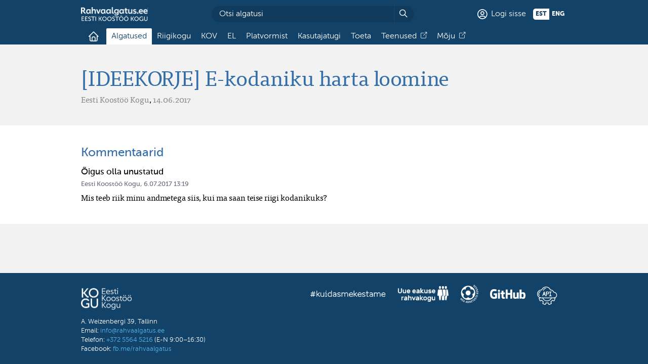

--- FILE ---
content_type: text/html; charset=utf-8
request_url: https://rahvaalgatus.ee/initiatives/3043131e-7226-46bc-9a9f-541665c46344/comments/481
body_size: 3000
content:
<!DOCTYPE html>
<html lang="et"><head><meta charset="utf-8" /><meta name="viewport" content="width=device-width, initial-scale=1" /><link rel="stylesheet" href="/assets/page.css?49" type="text/css" /><title>[IDEEKORJE] E-kodaniku harta loomine -  Rahvaalgatus</title><meta property="og:title" content="[IDEEKORJE] E-kodaniku harta loomine" /><meta name="twitter:card" content="summary" /><meta name="twitter:site" content="@openESTassembly" /><meta property="og:image" content="https://rahvaalgatus.ee/assets/rahvaalgatus-description.png" /><script src="/assets/raven.js"></script><script>(function() {
Raven.config("https://08070dbc6e88435ab2c21c39e951257c@sentry.io/77593", {
	environment: "production",
	user: null,

	ignoreErrors: [
		"no_implementation",
		"user_cancel",
		"no_certificates",

		// The Facebook in-app browser uses JavaScript not supported by all
		// phones. Such is the case with the Freedom X1 phone, for example.
		"SyntaxError: Unexpected token =>"
	]
}).install()})()</script></head><body id="initiative-comment-page" class="no-js initiative-page "><script>(function() {
document.body.className = document.body.className.slice(6)})()</script><header id="header"><center><div class="logo-and-overview"><a href="/" class="logo"><img src="/assets/rahvaalgatus-kogu-logo.svg" alt="Rahvaalgatus" /></a><form method="get" action="https://cse.google.com/cse" class="search-form"><input type="hidden" name="cx" value="014950189983170776524:rqhs4alk_au" /><input type="search" name="q" placeholder="Otsi algatusi" /><button title="Otsi"></button></form><a href="/sessions/new" class="signin-button">Logi sisse</a><form class="languages" action="/user" method="post"><input type="hidden" name="_method" value="put" /><input type="hidden" name="_csrf_token" value="9c86fa1ce074b127c9a0ae9840aba7d7" /><button name="language" value="et" disabled>est</button><button name="language" value="en">eng</button></form></div><nav><input id="nav-overflow" type="checkbox" hidden /><ul><li><a href="/" class="home-tab " title="Esileht"><span>Esileht</span></a></li><li><a href="/initiatives" class="selected">Algatused</a></li><li><a href="/parliament" class="">Riigikogu</a></li><li><a href="/local" class="">KOV</a></li><li><a href="/eu" class="">EL</a></li><li><a href="/about" class="">Platvormist</a></li><li><a href="/help" class="">Kasutajatugi</a></li><li><a href="/donate" class="">Toeta</a></li><li><a href="https://kogu.ee/teenused" class="impact-tab">Teenused</a></li><li><a href="https://kogu.ee/rahvaalgatusveeb-mojuraport" class="impact-tab">Mõju</a></li></ul><label for="nav-overflow" class="overflow-button" tabindex="0">Muu…</label></nav><script>(function() {
var nav = document.currentScript.parentNode
var menu = nav.querySelector("nav ul")
var input = nav.querySelector("#nav-overflow")
var button = nav.querySelector(".overflow-button")
var any = Function.call.bind(Array.prototype.some)
var reduce = Function.call.bind(Array.prototype.reduce)
var windowWidth = window.innerWidth
var resizedTimeout

button.addEventListener("keydown", function(ev) {
	if (ev.key == " ") ev.preventDefault()
})

button.addEventListener("keyup", function(ev) {
	switch (ev.key) {
		case " ":
		case "Enter": ev.currentTarget.click(); break
	}
})

window.addEventListener("resize", function(ev) {
	// On mobile browsers, the resize event is called when scrolling
	// down as the vertical viewport size changes as the URL-bar hides.
	if (windowWidth == window.innerWidth) return
	windowWidth = window.innerWidth

	clearTimeout(resizedTimeout)
	resizedTimeout = setTimeout(overflow, 16, ev)
})

function overflow() {
	menu.classList.remove("overflowing")

	if (any(menu.childNodes, function(el) {
		return el.offsetTop > 0
	})) {
		menu.classList.add("overflowing")

		reduce(menu.childNodes, function(overflowing, el) {
			if (!overflowing) {
				el.classList.remove("overflowing")
				if (el.offsetTop < 1) return false
			}

			el.classList.add("overflowing")
			return true
		}, false)
	}
}

// NOTE: Safari v10 (also on iOS v10.3) initially seems to lay out
// the menu items wider than when they're actually displayed, so
// they're incorrectly marked wrapped. Safari v11 fixes this.
document.addEventListener("DOMContentLoaded", overflow)

function handleClickOutside(ev) {
	if (nav.contains(ev.target) && ev.target.tagName != "LI") return
	input.checked = false
}

input.addEventListener("change", function(ev) {
	if (ev.target.checked)
		document.addEventListener("mousedown", handleClickOutside)
	else
		document.removeEventListener("mousedown", handleClickOutside)
})

if (input.checked)
	document.addEventListener("mousedown", handleClickOutside)})()</script></center></header><main id="main"><header id="initiative-header"><center><h1>[IDEEKORJE] E-kodaniku harta loomine</h1><ul class="authors"><li>Eesti Koostöö Kogu</li></ul>, <time datetime="2017-06-14T13:15:29.048Z">14.06.2017</time></center></header><section id="initiative-comment" class="primary-section"><center><h2>Kommentaarid</h2><article class="comment"><a id="comment-742c1f82-624a-4a33-bf52-5f6a124d1a6d"></a><h3 class="title"><a href="/initiatives/20-ideekorje-e-kodaniku-harta-loomine/comments/481">Õigus olla unustatud</a></h3><div class="metadata"><span class="author">Eesti Koostöö Kogu</span>, <time datetime="2017-07-06T10:19:05.577Z"><a href="/initiatives/20-ideekorje-e-kodaniku-harta-loomine/comments/481">6.07.2017 13:19</a></time></div><p class="text">Mis teeb riik minu andmetega siis, kui ma saan teise riigi kodanikuks?</p><ol class="comment-replies"></ol></article></center></section></main><footer id="footer"><center><div class="contact"><a href="https://kogu.ee"><img width="100" src="/assets/kogu.png" alt="Eesti Koostöö Kogu" /></a><p>A. Weizenbergi 39, Tallinn<br />Email: <a href="mailto:info@rahvaalgatus.ee">info@rahvaalgatus.ee</a><br />Telefon: <a href="tel:+37255645216">+372 5564 5216</a> (E-N 9:00–16:30)<br />Facebook: <a href="https://facebook.com/rahvaalgatus">fb.me/rahvaalgatus</a></p></div><div class="logos"><a href="https://kestame.rahvaalgatus.ee" title="#kuidasmekestame" class="kestame"><img src="/assets/kestame.png" alt="#kuidasmekestame" /></a> <a href="https://uuseakus.rahvaalgatus.ee" title="Uue eakuse rahvakogu" class="uuseakus"><img src="/assets/uuseakus.png" alt="Uue eakuse rahvakogu" /></a> <a href="https://heakodanik.ee/annetuste-kogumise-hea-tava/" title="Hea annetuse koguja" class="hea-annetus"><img src="/assets/hea-annetus.png" alt="Hea annetuse koguja" /></a> <a href="https://github.com/rahvaalgatus/rahvaalgatus" title="Rahvaalgatuse arendus toimub GitHubis." class="github"><img src="/assets/github-logo.svg" alt="GitHub" /></a> <a href="/api" title="API" class="api ra-icon-api"><span>API</span></a></div></center></footer></body></html>

--- FILE ---
content_type: text/css
request_url: https://rahvaalgatus.ee/assets/page.css?49
body_size: 37927
content:
@charset "UTF-8";
/**
 * Eric Meyer's Reset CSS v2.0 (http://meyerweb.com/eric/tools/css/reset/)
 */
html, body, div, span, applet, object, iframe,
h1, h2, h3, h4, h5, h6, p, blockquote, pre,
a, abbr, acronym, address, big, cite, code,
del, dfn, em, img, ins, kbd, q, s, samp,
small, strike, strong, #initiative-page .initiative-progress-text time, sub, sup, tt, var,
b, u, i, center, hr,
dl, dt, dd, ol, ul, li,
fieldset, form, label, legend,
table, caption, tbody, tfoot, thead, tr, th, td,
main, article, aside, canvas, details, embed,
figure, figcaption, footer, header, hgroup,
menu, nav, output, ruby, section, summary,
time, mark, audio, video, progress {
  margin: 0;
  padding: 0;
  border: 0;
  font-size: 100%;
  font: inherit;
  vertical-align: baseline;
}

main, article, aside, details, figcaption, figure,
footer, header, hgroup, menu, nav, section {
  display: block;
}

* {
  -webkit-box-sizing: border-box;
  -moz-box-sizing: border-box;
  box-sizing: border-box;
}

html {
  font-size: 62.5%;
  text-align: left;
}

table {
  border-collapse: collapse;
  border-spacing: 0;
}

th {
  text-align: inherit;
}

li {
  list-style-type: none;
}

a {
  color: inherit;
  text-decoration: inherit;
  outline: 0;
}

a:disabled,
button:disabled {
  cursor: auto;
}

input,
textarea,
button,
select {
  margin: 0;
  padding: 0;
  font-family: inherit;
  font-size: inherit;
  font-weight: inherit;
  color: inherit;
}

input,
textarea {
  -moz-user-select: text;
}

textarea {
  line-height: inherit;
  resize: none;
}

a,
button,
select,
input[type=submit],
input[type=checkbox] {
  cursor: pointer;
}
a:disabled,
button:disabled,
select:disabled,
input[type=submit]:disabled,
input[type=checkbox]:disabled {
  cursor: auto;
}

blockquote,
q {
  quotes: none;
}

blockquote:before,
blockquote:after,
q:before,
q:after {
  content: "";
  content: none;
}

[hidden] {
  display: none !important;
}

td[hidden] {
  display: table-cell !important;
  visibility: hidden;
}

fieldset {
  min-width: 0;
}

@-moz-document url-prefix() {
  fieldset {
    display: table-cell;
  }
}
@font-face {
  font-family: "Tisa Pro Regular";
  font-weight: normal;
  font-style: normal;
  src: url("/assets/tisapro-regular-webfont.eot");
  src: url("/assets/tisapro-regular-webfont.eot?#iefix") format("embedded-opentype"), url("/assets/tisapro-regular-webfont.woff2") format("woff2"), url("/assets/tisapro-regular-webfont.woff") format("woff"), url("/assets/tisapro-regular-webfont.ttf") format("truetype"), url("/assets/tisapro-regular-webfont.svg#tisaproregular") format("svg");
}
/**
 * @license
 * MyFonts Webfont Build ID 3179753, 2016-03-02T08:18:10-0500
 *
 * The fonts listed in this notice are subject to the End User License
 * Agreement(s) entered into by the website owner. All other parties are
 * explicitly restricted from using the Licensed Webfonts(s).
 *
 * You may obtain a valid license at the URLs below.
 *
 * Webfont: MuseoSansCyrl-100 by exljbris
 * URL: http://www.myfonts.com/fonts/exljbris/museo-sans-cyrillic/100/
 *
 * Webfont: MuseoSansCyrl-300 by exljbris
 * URL: http://www.myfonts.com/fonts/exljbris/museo-sans-cyrillic/300/
 *
 * Webfont: MuseoSansCyrl-500 by exljbris
 * URL: http://www.myfonts.com/fonts/exljbris/museo-sans-cyrillic/500/
 *
 * Webfont: MuseoSansCyrl-700 by exljbris
 * URL: http://www.myfonts.com/fonts/exljbris/museo-sans-cyrillic/700/
 *
 * Webfont: MuseoSansCyrl-900 by exljbris
 * URL: http://www.myfonts.com/fonts/exljbris/museo-sans-cyrillic/900/
 *
 *
 * License: http://www.myfonts.com/viewlicense?type=web&buildid=3179753
 * Licensed pageviews: 500,000
 * Webfonts copyright: Copyright (c) 2012 by Jos Buivenga. All rights reserved.
 *
 * © 2016 MyFonts Inc
*/
@font-face {
  font-family: "Museo Sans Cyrl";
  font-weight: 100;
  font-style: normal;
  src: url("/assets/3084E9_0_0.eot");
  src: url("/assets/3084E9_0_0.eot?#iefix") format("embedded-opentype"), url("/assets/3084E9_0_0.woff2") format("woff2"), url("/assets/3084E9_0_0.woff") format("woff"), url("/assets/3084E9_0_0.ttf") format("truetype");
}
@font-face {
  font-family: "Museo Sans Cyrl";
  font-weight: 300;
  font-style: normal;
  src: url("/assets/3084E9_1_0.eot");
  src: url("/assets/3084E9_1_0.eot?#iefix") format("embedded-opentype"), url("/assets/3084E9_1_0.woff2") format("woff2"), url("/assets/3084E9_1_0.woff") format("woff"), url("/assets/3084E9_1_0.ttf") format("truetype");
}
@font-face {
  font-family: "Museo Sans Cyrl";
  font-weight: 500;
  font-style: normal;
  src: url("/assets/3084E9_2_0.eot");
  src: url("/assets/3084E9_2_0.eot?#iefix") format("embedded-opentype"), url("/assets/3084E9_2_0.woff2") format("woff2"), url("/assets/3084E9_2_0.woff") format("woff"), url("/assets/3084E9_2_0.ttf") format("truetype");
}
@font-face {
  font-family: "Museo Sans Cyrl";
  font-weight: bold;
  font-style: normal;
  src: url("/assets/3084E9_3_0.eot");
  src: url("/assets/3084E9_3_0.eot?#iefix") format("embedded-opentype"), url("/assets/3084E9_3_0.woff2") format("woff2"), url("/assets/3084E9_3_0.woff") format("woff"), url("/assets/3084E9_3_0.ttf") format("truetype");
}
@font-face {
  font-family: "Museo Sans Cyrl";
  font-weight: 900;
  font-style: normal;
  src: url("/assets/3084E9_4_0.eot");
  src: url("/assets/3084E9_4_0.eot?#iefix") format("embedded-opentype"), url("/assets/3084E9_4_0.woff2") format("woff2"), url("/assets/3084E9_4_0.woff") format("woff"), url("/assets/3084E9_4_0.ttf") format("truetype");
}
@font-face {
  font-family: "Aino";
  font-weight: normal;
  font-style: normal;
  src: url("/assets/aino-regular.eot");
  src: url("/assets/aino-regular.eot?#iefix") format("embedded-opentype"), url("/assets/aino-regular.woff") format("woff"), url("/assets/aino-regular.ttf") format("truetype");
}
@font-face {
  font-family: "Aino";
  font-weight: bold;
  font-style: normal;
  src: url("/assets/aino-bold.eot");
  src: url("/assets/aino-bold.eot?#iefix") format("embedded-opentype"), url("/assets/aino-bold.woff") format("woff"), url("/assets/aino-bold.ttf") format("truetype");
}
@font-face {
  font-family: "Aino Headline";
  font-weight: normal;
  font-style: normal;
  src: url("/assets/aino-headline.eot");
  src: url("/assets/aino-headline.eot?#iefix") format("embedded-opentype"), url("/assets/aino-headline.woff") format("woff"), url("/assets/aino-headline.ttf") format("truetype");
}
@font-face {
  font-family: "Rahvaicons";
  font-weight: normal;
  font-style: normal;
  src: url("/assets/Rahvaicons_506fcd5d5896e71297320566eac3add9.eot");
  src: url("/assets/Rahvaicons_506fcd5d5896e71297320566eac3add9.eot?#iefix") format("embedded-opentype"), url("/assets/Rahvaicons_506fcd5d5896e71297320566eac3add9.woff") format("woff"), url("/assets/Rahvaicons_506fcd5d5896e71297320566eac3add9.woff2") format("woff2"), url("/assets/Rahvaicons_506fcd5d5896e71297320566eac3add9.ttf") format("truetype");
}
#home-page main #news header .view-all-button:after, .home-page main #welcome #call-to-actions .new-initiative-button:after, #header nav a.services-tab:after,
#header nav a.impact-tab:after, #header nav .overflow-button:before,
.ra-icon-api:before,
.ra-icon-check-circle:before,
.initiative-progress.done-phase:before,
.initiative-progress.sign-phase.completed:before,
.initiative-progress.edit-phase.completed:before,
.ra-icon-clock-circle:before,
.initiative-progress.parliament-phase:before,
.initiative-progress.government-phase:before,
.ra-icon-close:before,
#initiatives-page main #initiatives-section #filters .close-button:before,
.ra-icon-ddoc:before,
.ra-icon-doc:before,
.ra-icon-download:before,
#initiatives-page main #initiatives-section header .csv-button:before,
.ra-icon-external-link:before,
.ra-icon-facebook-logo:before,
.ra-icon-filter:before,
#initiatives-page main #initiatives-section header .filter-button:before,
.ra-icon-grid:before,
#initiatives-page main #initiatives-section header .view-buttons a.grid-button:before,
.ra-icon-hamburger:before,
.ra-icon-home:before,
#header nav a.home-tab:before,
.ra-icon-html:before,
.ra-icon-jpeg:before,
.ra-icon-msg:before,
.ra-icon-pdf:before,
.ra-icon-pen:before,
.ra-icon-ppt:before,
.ra-icon-rss:before,
.ra-icon-search:before,
#header .search-form button:before,
.ra-icon-table:before,
#initiatives-page main #initiatives-section header .view-buttons a.table-button:before,
.ra-icon-twitter-logo:before,
.ra-icon-txt:before,
.ra-icon-user:before,
#header .signin-button:before,
#header .user-button:before,
.ra-icon-x-circle:before,
.initiative-progress.sign-phase.failed:before {
  font-family: "Rahvaicons";
  font-style: normal;
  font-weight: normal;
  font-variant: normal;
  -moz-osx-font-smoothing: grayscale;
  -webkit-font-smoothing: antialiased;
  font-smoothing: antialiased;
}

/* NOTE: iOS (at least 4.2) doesn't seem to support CSS Unicode escapes. */
/* Use !important so we could provide fallback content in CSS. */
.ra-icon-api:before {
  content: "" !important;
}

.ra-icon-check-circle:before, .initiative-progress.done-phase:before, .initiative-progress.sign-phase.completed:before, .initiative-progress.edit-phase.completed:before {
  content: "" !important;
}

.ra-icon-clock-circle:before, .initiative-progress.parliament-phase:before, .initiative-progress.government-phase:before {
  content: "" !important;
}

.ra-icon-close:before, #initiatives-page main #initiatives-section #filters .close-button:before {
  content: "" !important;
}

.ra-icon-ddoc:before {
  content: "" !important;
}

.ra-icon-doc:before {
  content: "" !important;
}

.ra-icon-download:before, #initiatives-page main #initiatives-section header .csv-button:before {
  content: "" !important;
}

.ra-icon-external-link:before {
  content: "" !important;
}

.ra-icon-facebook-logo:before {
  content: "" !important;
}

.ra-icon-filter:before, #initiatives-page main #initiatives-section header .filter-button:before {
  content: "" !important;
}

.ra-icon-grid:before, #initiatives-page main #initiatives-section header .view-buttons a.grid-button:before {
  content: "" !important;
}

.ra-icon-hamburger:before {
  content: "" !important;
}

.ra-icon-home:before, #header nav a.home-tab:before {
  content: "" !important;
}

.ra-icon-html:before {
  content: "" !important;
}

.ra-icon-jpeg:before {
  content: "" !important;
}

.ra-icon-msg:before {
  content: "" !important;
}

.ra-icon-pdf:before {
  content: "" !important;
}

.ra-icon-pen:before {
  content: "" !important;
}

.ra-icon-ppt:before {
  content: "" !important;
}

.ra-icon-rss:before {
  content: "" !important;
}

.ra-icon-search:before, #header .search-form button:before {
  content: "" !important;
}

.ra-icon-table:before, #initiatives-page main #initiatives-section header .view-buttons a.table-button:before {
  content: "" !important;
}

.ra-icon-twitter-logo:before {
  content: "" !important;
}

.ra-icon-txt:before {
  content: "" !important;
}

.ra-icon-user:before, #header .signin-button:before,
#header .user-button:before {
  content: "" !important;
}

.ra-icon-x-circle:before, .initiative-progress.sign-phase.failed:before {
  content: "" !important;
}

/* vim: set ft=eruby.css :*/
trix-editor {
  outline: none;
}
trix-editor [data-trix-mutable]:not(.attachment__caption-editor) {
  -webkit-user-select: none;
  -moz-user-select: none;
  -ms-user-select: none;
  user-select: none;
}
trix-editor [data-trix-mutable]::-moz-selection,
trix-editor [data-trix-cursor-target]::-moz-selection,
trix-editor [data-trix-mutable] ::-moz-selection {
  background: none;
}
trix-editor [data-trix-mutable]::selection,
trix-editor [data-trix-cursor-target]::selection,
trix-editor [data-trix-mutable] ::selection {
  background: none;
}
trix-editor .trix-button {
  position: relative;
  float: left;
  color: #666;
  white-space: nowrap;
  font-size: 80%;
  padding: 0 0.8em;
  margin: 0;
  outline: none;
  border: none;
  border-radius: 0;
  background: transparent;
}
trix-editor .trix-button:not(:first-child) {
  border-left: 1px solid #ccc;
}
trix-editor .trix-button.trix-active {
  background: #cbeefa;
}
trix-editor .trix-button:not(:disabled) {
  cursor: pointer;
}

trix-toolbar {
  white-space: normal !important;
}
trix-toolbar .trix-button-row {
  overflow: auto;
}
trix-toolbar .trix-toolbar-row .trix-button-group {
  float: left;
  margin-bottom: 0.5rem;
}
trix-toolbar .trix-button-group {
  display: inline-block;
  border: 0.1rem solid #bbb;
  border-top-color: #ccc;
  border-bottom-color: #888;
  border-radius: 0.4rem;
  white-space: nowrap;
}
trix-toolbar .trix-button-group:not(:last-child) {
  margin-right: 1rem;
}
trix-toolbar .trix-button-group--file-tools {
  display: none;
}
trix-toolbar .trix-button-group--history-tools {
  float: right;
}
@media only screen and (max-width: 560px) {
  trix-toolbar .trix-button-group--history-tools {
    float: left;
  }
}
trix-toolbar .trix-button {
  position: relative;
  float: left;
  color: rgba(0, 0, 0, 0.6);
  font-weight: 600;
  white-space: nowrap;
  padding: 0 0.5em;
  border: none;
  border-bottom: 1px solid #ddd;
  background: white;
}
trix-toolbar .trix-button + .trix-button {
  border-left: 1px solid #ccc;
}
trix-toolbar .trix-button:first-child {
  border-top-left-radius: 0.4rem;
  border-bottom-left-radius: 0.4rem;
}
trix-toolbar .trix-button:last-child {
  border-top-right-radius: 0.4rem;
  border-bottom-right-radius: 0.4rem;
}
trix-toolbar .trix-button.trix-active {
  background: #cbeefa;
  color: black;
}
trix-toolbar .trix-button:not(:disabled) {
  cursor: pointer;
}
trix-toolbar .trix-button:disabled {
  background: transparent;
  color: rgba(0, 0, 0, 0.125);
}
trix-toolbar .trix-button--icon {
  font-size: inherit;
  width: 2.6em;
  height: 1.6em;
  max-width: calc(1em + 4vw);
  text-indent: -9999px;
}
trix-toolbar .trix-button--icon::before {
  display: inline-block;
  position: absolute;
  top: 0;
  right: 0;
  bottom: 0;
  left: 0;
  opacity: 0.6;
  content: "";
  background-position: center;
  background-repeat: no-repeat;
  background-size: contain;
}
trix-toolbar .trix-button--icon.trix-active::before {
  opacity: 1;
}
trix-toolbar .trix-button--icon:disabled::before {
  opacity: 0.125;
}
trix-toolbar .trix-button--icon-bold::before {
  background-image: url(data:image/svg+xml,%3Csvg%20xmlns%3D%22http%3A%2F%2Fwww.w3.org%2F2000%2Fsvg%22%20width%3D%2224%22%20height%3D%2224%22%3E%3Cpath%20d%3D%22M15.6%2011.8c1-.7%201.6-1.8%201.6-2.8a4%204%200%200%200-4-4H7v14h7c2.1%200%203.7-1.7%203.7-3.8%200-1.5-.8-2.8-2.1-3.4zM10%207.5h3a1.5%201.5%200%201%201%200%203h-3v-3zm3.5%209H10v-3h3.5a1.5%201.5%200%201%201%200%203z%22%2F%3E%3C%2Fsvg%3E);
}
trix-toolbar .trix-button--icon-italic::before {
  background-image: url(data:image/svg+xml,%3Csvg%20xmlns%3D%22http%3A%2F%2Fwww.w3.org%2F2000%2Fsvg%22%20width%3D%2224%22%20height%3D%2224%22%3E%3Cpath%20d%3D%22M10%205v3h2.2l-3.4%208H6v3h8v-3h-2.2l3.4-8H18V5h-8z%22%2F%3E%3C%2Fsvg%3E);
}
trix-toolbar .trix-button--icon-link::before {
  background-image: url(data:image/svg+xml,%3Csvg%20xmlns%3D%22http%3A%2F%2Fwww.w3.org%2F2000%2Fsvg%22%20width%3D%2224%22%20height%3D%2224%22%3E%3Cpath%20d%3D%22M9.88%2013.7a4.3%204.3%200%200%201%200-6.07l3.37-3.37a4.26%204.26%200%200%201%206.07%200%204.3%204.3%200%200%201%200%206.06l-1.96%201.72a.91.91%200%201%201-1.3-1.3l1.97-1.71a2.46%202.46%200%200%200-3.48-3.48l-3.38%203.37a2.46%202.46%200%200%200%200%203.48.91.91%200%201%201-1.3%201.3z%22%2F%3E%3Cpath%20d%3D%22M4.25%2019.46a4.3%204.3%200%200%201%200-6.07l1.93-1.9a.91.91%200%201%201%201.3%201.3l-1.93%201.9a2.46%202.46%200%200%200%203.48%203.48l3.37-3.38c.96-.96.96-2.52%200-3.48a.91.91%200%201%201%201.3-1.3%204.3%204.3%200%200%201%200%206.07l-3.38%203.38a4.26%204.26%200%200%201-6.07%200z%22%2F%3E%3C%2Fsvg%3E);
}
trix-toolbar .trix-button--icon-strike::before {
  background-image: url(data:image/svg+xml,%3Csvg%20xmlns%3D%22http%3A%2F%2Fwww.w3.org%2F2000%2Fsvg%22%20width%3D%2224%22%20height%3D%2224%22%3E%3Cpath%20d%3D%22M12.73%2014l.28.14c.26.15.45.3.57.44.12.14.18.3.18.5%200%20.3-.15.56-.44.75-.3.2-.76.3-1.39.3A13.52%2013.52%200%200%201%207%2014.95v3.37a10.64%2010.64%200%200%200%204.84.88c1.26%200%202.35-.19%203.28-.56.93-.37%201.64-.9%202.14-1.57s.74-1.45.74-2.32c0-.26-.02-.51-.06-.75h-5.21zm-5.5-4c-.08-.34-.12-.7-.12-1.1%200-1.29.52-2.3%201.58-3.02%201.05-.72%202.5-1.08%204.34-1.08%201.62%200%203.28.34%204.97%201l-1.3%202.93c-1.47-.6-2.73-.9-3.8-.9-.55%200-.96.08-1.2.26-.26.17-.38.38-.38.64%200%20.27.16.52.48.74.17.12.53.3%201.05.53H7.23zM3%2013h18v-2H3v2z%22%2F%3E%3C%2Fsvg%3E);
}
trix-toolbar .trix-button--icon-quote::before {
  background-image: url(data:image/svg+xml,%3Csvg%20version%3D%221%22%20xmlns%3D%22http%3A%2F%2Fwww.w3.org%2F2000%2Fsvg%22%20width%3D%2224%22%20height%3D%2224%22%3E%3Cpath%20d%3D%22M6%2017h3l2-4V7H5v6h3zm8%200h3l2-4V7h-6v6h3z%22%2F%3E%3C%2Fsvg%3E);
}
trix-toolbar .trix-button--icon-heading-1::before {
  background-image: url(data:image/svg+xml,%3Csvg%20version%3D%221%22%20xmlns%3D%22http%3A%2F%2Fwww.w3.org%2F2000%2Fsvg%22%20width%3D%2224%22%20height%3D%2224%22%3E%3Cpath%20d%3D%22M12%209v3H9v7H6v-7H3V9h9zM8%204h14v3h-6v12h-3V7H8V4z%22%2F%3E%3C%2Fsvg%3E);
}
trix-toolbar .trix-button--icon-code::before {
  background-image: url(data:image/svg+xml,%3Csvg%20xmlns%3D%22http%3A%2F%2Fwww.w3.org%2F2000%2Fsvg%22%20width%3D%2224%22%20height%3D%2224%22%3E%3Cpath%20d%3D%22M18.2%2012L15%2015.2l1.4%201.4L21%2012l-4.6-4.6L15%208.8l3.2%203.2zM5.8%2012L9%208.8%207.6%207.4%203%2012l4.6%204.6L9%2015.2%205.8%2012z%22%2F%3E%3C%2Fsvg%3E);
}
trix-toolbar .trix-button--icon-bullet-list::before {
  background-image: url(data:image/svg+xml,%3Csvg%20version%3D%221%22%20xmlns%3D%22http%3A%2F%2Fwww.w3.org%2F2000%2Fsvg%22%20width%3D%2224%22%20height%3D%2224%22%3E%3Cpath%20d%3D%22M4%204a2%202%200%201%200%200%204%202%202%200%200%200%200-4zm0%206a2%202%200%201%200%200%204%202%202%200%200%200%200-4zm0%206a2%202%200%201%200%200%204%202%202%200%200%200%200-4zm4%203h14v-2H8v2zm0-6h14v-2H8v2zm0-8v2h14V5H8z%22%2F%3E%3C%2Fsvg%3E);
}
trix-toolbar .trix-button--icon-number-list::before {
  background-image: url(data:image/svg+xml,%3Csvg%20xmlns%3D%22http%3A%2F%2Fwww.w3.org%2F2000%2Fsvg%22%20width%3D%2224%22%20height%3D%2224%22%3E%3Cpath%20d%3D%22M2%2017h2v.5H3v1h1v.5H2v1h3v-4H2v1zm1-9h1V4H2v1h1v3zm-1%203h1.8L2%2013.1v.9h3v-1H3.2L5%2010.9V10H2v1zm5-6v2h14V5H7zm0%2014h14v-2H7v2zm0-6h14v-2H7v2z%22%2F%3E%3C%2Fsvg%3E);
}
trix-toolbar .trix-button--icon-undo::before {
  background-image: url(data:image/svg+xml,%3Csvg%20xmlns%3D%22http%3A%2F%2Fwww.w3.org%2F2000%2Fsvg%22%20width%3D%2224%22%20height%3D%2224%22%3E%3Cpath%20d%3D%22M12.5%208c-2.6%200-5%201-6.9%202.6L2%207v9h9l-3.6-3.6A8%208%200%200%201%2020%2016l2.4-.8a10.5%2010.5%200%200%200-10-7.2z%22%2F%3E%3C%2Fsvg%3E);
}
trix-toolbar .trix-button--icon-redo::before {
  background-image: url(data:image/svg+xml,%3Csvg%20xmlns%3D%22http%3A%2F%2Fwww.w3.org%2F2000%2Fsvg%22%20width%3D%2224%22%20height%3D%2224%22%3E%3Cpath%20d%3D%22M18.4%2010.6a10.5%2010.5%200%200%200-16.9%204.6L4%2016a8%208%200%200%201%2012.7-3.6L13%2016h9V7l-3.6%203.6z%22%2F%3E%3C%2Fsvg%3E);
}
trix-toolbar .trix-button--icon-decrease-nesting-level::before {
  background-image: url(data:image/svg+xml,%3Csvg%20xmlns%3D%22http%3A%2F%2Fwww.w3.org%2F2000%2Fsvg%22%20width%3D%2224%22%20height%3D%2224%22%3E%3Cpath%20d%3D%22M3%2019h19v-2H3v2zm7-6h12v-2H10v2zm-8.3-.3l2.8%202.9L6%2014.2%204%2012l2-2-1.4-1.5L1%2012l.7.7zM3%205v2h19V5H3z%22%2F%3E%3C%2Fsvg%3E);
}
trix-toolbar .trix-button--icon-increase-nesting-level::before {
  background-image: url(data:image/svg+xml,%3Csvg%20xmlns%3D%22http%3A%2F%2Fwww.w3.org%2F2000%2Fsvg%22%20width%3D%2224%22%20height%3D%2224%22%3E%3Cpath%20d%3D%22M3%2019h19v-2H3v2zm7-6h12v-2H10v2zm-6.9-1L1%2014.2l1.4%201.4L6%2012l-.7-.7-2.8-2.8L1%209.9%203.1%2012zM3%205v2h19V5H3z%22%2F%3E%3C%2Fsvg%3E);
}
trix-toolbar .trix-dialogs {
  position: relative;
}
trix-toolbar .trix-dialog {
  position: absolute;
  top: 0;
  left: 0;
  right: 0;
  padding: 15px 10px;
  background: #fff;
  box-shadow: 0 0.3em 1em #ccc;
  border-radius: 7px;
  z-index: 5;
}
trix-toolbar .trix-input--dialog {
  vertical-align: top;
  font-size: inherit;
  font-weight: normal;
  padding: 0.5em 0.8em;
  margin-right: 1rem;
  border-radius: 5px;
  border: 1px solid #bbb;
  background-color: #fff;
  box-shadow: none;
  outline: none;
  -webkit-appearance: none;
  -moz-appearance: none;
  appearance: none;
}
trix-toolbar .trix-input--dialog.validate:invalid {
  box-shadow: #F00 0px 0px 1.5px 1px;
}
trix-toolbar .trix-button--dialog {
  font-size: inherit;
  padding: 0.5em;
  border-bottom: none;
  border-radius: 0;
  -webkit-appearance: none;
  -moz-appearance: none;
  appearance: none;
}
trix-toolbar .trix-dialog--link {
  max-width: 600px;
}

/* required styles */
.leaflet-pane,
.leaflet-tile,
.leaflet-marker-icon,
.leaflet-marker-shadow,
.leaflet-tile-container,
.leaflet-pane > svg,
.leaflet-pane > canvas,
.leaflet-zoom-box,
.leaflet-image-layer,
.leaflet-layer {
  position: absolute;
  left: 0;
  top: 0;
}

.leaflet-container {
  overflow: hidden;
}

.leaflet-tile,
.leaflet-marker-icon,
.leaflet-marker-shadow {
  -webkit-user-select: none;
  -moz-user-select: none;
  user-select: none;
  -webkit-user-drag: none;
}

/* Prevents IE11 from highlighting tiles in blue */
.leaflet-tile::selection {
  background: transparent;
}

/* Safari renders non-retina tile on retina better with this, but Chrome is worse */
.leaflet-safari .leaflet-tile {
  image-rendering: -webkit-optimize-contrast;
}

/* hack that prevents hw layers "stretching" when loading new tiles */
.leaflet-safari .leaflet-tile-container {
  width: 1600px;
  height: 1600px;
  -webkit-transform-origin: 0 0;
}

.leaflet-marker-icon,
.leaflet-marker-shadow {
  display: block;
}

/* .leaflet-container svg: reset svg max-width decleration shipped in Joomla! (joomla.org) 3.x */
/* .leaflet-container img: map is broken in FF if you have max-width: 100% on tiles */
.leaflet-container .leaflet-overlay-pane svg {
  max-width: none !important;
  max-height: none !important;
}

.leaflet-container .leaflet-marker-pane img,
.leaflet-container .leaflet-shadow-pane img,
.leaflet-container .leaflet-tile-pane img,
.leaflet-container img.leaflet-image-layer,
.leaflet-container .leaflet-tile {
  max-width: none !important;
  max-height: none !important;
  width: auto;
  padding: 0;
}

.leaflet-container img.leaflet-tile {
  /* See: https://bugs.chromium.org/p/chromium/issues/detail?id=600120 */
  mix-blend-mode: plus-lighter;
}

.leaflet-container.leaflet-touch-zoom {
  -ms-touch-action: pan-x pan-y;
  touch-action: pan-x pan-y;
}

.leaflet-container.leaflet-touch-drag {
  -ms-touch-action: pinch-zoom;
  /* Fallback for FF which doesn't support pinch-zoom */
  touch-action: none;
  touch-action: pinch-zoom;
}

.leaflet-container.leaflet-touch-drag.leaflet-touch-zoom {
  -ms-touch-action: none;
  touch-action: none;
}

.leaflet-container {
  -webkit-tap-highlight-color: transparent;
}

.leaflet-container a {
  -webkit-tap-highlight-color: rgba(51, 181, 229, 0.4);
}

.leaflet-tile {
  filter: inherit;
  visibility: hidden;
}

.leaflet-tile-loaded {
  visibility: inherit;
}

.leaflet-zoom-box {
  width: 0;
  height: 0;
  -moz-box-sizing: border-box;
  box-sizing: border-box;
  z-index: 800;
}

/* workaround for https://bugzilla.mozilla.org/show_bug.cgi?id=888319 */
.leaflet-overlay-pane svg {
  -moz-user-select: none;
}

.leaflet-pane {
  z-index: 400;
}

.leaflet-tile-pane {
  z-index: 200;
}

.leaflet-overlay-pane {
  z-index: 400;
}

.leaflet-shadow-pane {
  z-index: 500;
}

.leaflet-marker-pane {
  z-index: 600;
}

.leaflet-tooltip-pane {
  z-index: 650;
}

.leaflet-popup-pane {
  z-index: 700;
}

.leaflet-map-pane canvas {
  z-index: 100;
}

.leaflet-map-pane svg {
  z-index: 200;
}

.leaflet-vml-shape {
  width: 1px;
  height: 1px;
}

.lvml {
  behavior: url(#default#VML);
  display: inline-block;
  position: absolute;
}

/* control positioning */
.leaflet-control {
  position: relative;
  z-index: 800;
  pointer-events: visiblePainted;
  /* IE 9-10 doesn't have auto */
  pointer-events: auto;
}

.leaflet-top,
.leaflet-bottom {
  position: absolute;
  z-index: 1000;
  pointer-events: none;
}

.leaflet-top {
  top: 0;
}

.leaflet-right {
  right: 0;
}

.leaflet-bottom {
  bottom: 0;
}

.leaflet-left {
  left: 0;
}

.leaflet-control {
  float: left;
  clear: both;
}

.leaflet-right .leaflet-control {
  float: right;
}

.leaflet-top .leaflet-control {
  margin-top: 10px;
}

.leaflet-bottom .leaflet-control {
  margin-bottom: 10px;
}

.leaflet-left .leaflet-control {
  margin-left: 10px;
}

.leaflet-right .leaflet-control {
  margin-right: 10px;
}

/* zoom and fade animations */
.leaflet-fade-anim .leaflet-popup {
  opacity: 0;
  -webkit-transition: opacity 0.2s linear;
  -moz-transition: opacity 0.2s linear;
  transition: opacity 0.2s linear;
}

.leaflet-fade-anim .leaflet-map-pane .leaflet-popup {
  opacity: 1;
}

.leaflet-zoom-animated {
  -webkit-transform-origin: 0 0;
  -ms-transform-origin: 0 0;
  transform-origin: 0 0;
}

svg.leaflet-zoom-animated {
  will-change: transform;
}

.leaflet-zoom-anim .leaflet-zoom-animated {
  -webkit-transition: -webkit-transform 0.25s cubic-bezier(0, 0, 0.25, 1);
  -moz-transition: -moz-transform 0.25s cubic-bezier(0, 0, 0.25, 1);
  transition: transform 0.25s cubic-bezier(0, 0, 0.25, 1);
}

.leaflet-zoom-anim .leaflet-tile,
.leaflet-pan-anim .leaflet-tile {
  -webkit-transition: none;
  -moz-transition: none;
  transition: none;
}

.leaflet-zoom-anim .leaflet-zoom-hide {
  visibility: hidden;
}

/* cursors */
.leaflet-interactive {
  cursor: pointer;
}

.leaflet-grab {
  cursor: -webkit-grab;
  cursor: -moz-grab;
  cursor: grab;
}

.leaflet-crosshair,
.leaflet-crosshair .leaflet-interactive {
  cursor: crosshair;
}

.leaflet-popup-pane,
.leaflet-control {
  cursor: auto;
}

.leaflet-dragging .leaflet-grab,
.leaflet-dragging .leaflet-grab .leaflet-interactive,
.leaflet-dragging .leaflet-marker-draggable {
  cursor: move;
  cursor: -webkit-grabbing;
  cursor: -moz-grabbing;
  cursor: grabbing;
}

/* marker & overlays interactivity */
.leaflet-marker-icon,
.leaflet-marker-shadow,
.leaflet-image-layer,
.leaflet-pane > svg path,
.leaflet-tile-container {
  pointer-events: none;
}

.leaflet-marker-icon.leaflet-interactive,
.leaflet-image-layer.leaflet-interactive,
.leaflet-pane > svg path.leaflet-interactive,
svg.leaflet-image-layer.leaflet-interactive path {
  pointer-events: visiblePainted;
  /* IE 9-10 doesn't have auto */
  pointer-events: auto;
}

/* visual tweaks */
.leaflet-container {
  background: #ddd;
  outline-offset: 1px;
}

.leaflet-container a {
  color: #0078A8;
}

.leaflet-zoom-box {
  border: 2px dotted #38f;
  background: rgba(255, 255, 255, 0.5);
}

/* general typography */
.leaflet-container {
  font-family: "Helvetica Neue", Arial, Helvetica, sans-serif;
  font-size: 12px;
  font-size: 0.75rem;
  line-height: 1.5;
}

/* general toolbar styles */
.leaflet-bar {
  box-shadow: 0 1px 5px rgba(0, 0, 0, 0.65);
  border-radius: 4px;
}

.leaflet-bar a {
  background-color: #fff;
  border-bottom: 1px solid #ccc;
  width: 26px;
  height: 26px;
  line-height: 26px;
  display: block;
  text-align: center;
  text-decoration: none;
  color: black;
}

.leaflet-bar a,
.leaflet-control-layers-toggle {
  background-position: 50% 50%;
  background-repeat: no-repeat;
  display: block;
}

.leaflet-bar a:hover,
.leaflet-bar a:focus {
  background-color: #f4f4f4;
}

.leaflet-bar a:first-child {
  border-top-left-radius: 4px;
  border-top-right-radius: 4px;
}

.leaflet-bar a:last-child {
  border-bottom-left-radius: 4px;
  border-bottom-right-radius: 4px;
  border-bottom: none;
}

.leaflet-bar a.leaflet-disabled {
  cursor: default;
  background-color: #f4f4f4;
  color: #bbb;
}

.leaflet-touch .leaflet-bar a {
  width: 30px;
  height: 30px;
  line-height: 30px;
}

.leaflet-touch .leaflet-bar a:first-child {
  border-top-left-radius: 2px;
  border-top-right-radius: 2px;
}

.leaflet-touch .leaflet-bar a:last-child {
  border-bottom-left-radius: 2px;
  border-bottom-right-radius: 2px;
}

/* zoom control */
.leaflet-control-zoom-in,
.leaflet-control-zoom-out {
  font: bold 18px "Lucida Console", Monaco, monospace;
  text-indent: 1px;
}

.leaflet-touch .leaflet-control-zoom-in, .leaflet-touch .leaflet-control-zoom-out {
  font-size: 22px;
}

/* layers control */
.leaflet-control-layers {
  box-shadow: 0 1px 5px rgba(0, 0, 0, 0.4);
  background: #fff;
  border-radius: 5px;
}

.leaflet-control-layers-toggle {
  background-image: url(images/layers.png);
  width: 36px;
  height: 36px;
}

.leaflet-retina .leaflet-control-layers-toggle {
  background-image: url(images/layers-2x.png);
  background-size: 26px 26px;
}

.leaflet-touch .leaflet-control-layers-toggle {
  width: 44px;
  height: 44px;
}

.leaflet-control-layers .leaflet-control-layers-list,
.leaflet-control-layers-expanded .leaflet-control-layers-toggle {
  display: none;
}

.leaflet-control-layers-expanded .leaflet-control-layers-list {
  display: block;
  position: relative;
}

.leaflet-control-layers-expanded {
  padding: 6px 10px 6px 6px;
  color: #333;
  background: #fff;
}

.leaflet-control-layers-scrollbar {
  overflow-y: scroll;
  overflow-x: hidden;
  padding-right: 5px;
}

.leaflet-control-layers-selector {
  margin-top: 2px;
  position: relative;
  top: 1px;
}

.leaflet-control-layers label {
  display: block;
  font-size: 13px;
  font-size: 1.08333em;
}

.leaflet-control-layers-separator {
  height: 0;
  border-top: 1px solid #ddd;
  margin: 5px -10px 5px -6px;
}

/* Default icon URLs */
.leaflet-default-icon-path {
  /* used only in path-guessing heuristic, see L.Icon.Default */
  background-image: url(images/marker-icon.png);
}

/* attribution and scale controls */
.leaflet-container .leaflet-control-attribution {
  background: #fff;
  background: rgba(255, 255, 255, 0.8);
  margin: 0;
}

.leaflet-control-attribution,
.leaflet-control-scale-line {
  padding: 0 5px;
  color: #333;
  line-height: 1.4;
}

.leaflet-control-attribution a {
  text-decoration: none;
}

.leaflet-control-attribution a:hover,
.leaflet-control-attribution a:focus {
  text-decoration: underline;
}

.leaflet-attribution-flag {
  display: inline !important;
  vertical-align: baseline !important;
  width: 1em;
  height: 0.6669em;
}

.leaflet-left .leaflet-control-scale {
  margin-left: 5px;
}

.leaflet-bottom .leaflet-control-scale {
  margin-bottom: 5px;
}

.leaflet-control-scale-line {
  border: 2px solid #777;
  border-top: none;
  line-height: 1.1;
  padding: 2px 5px 1px;
  white-space: nowrap;
  -moz-box-sizing: border-box;
  box-sizing: border-box;
  background: rgba(255, 255, 255, 0.8);
  text-shadow: 1px 1px #fff;
}

.leaflet-control-scale-line:not(:first-child) {
  border-top: 2px solid #777;
  border-bottom: none;
  margin-top: -2px;
}

.leaflet-control-scale-line:not(:first-child):not(:last-child) {
  border-bottom: 2px solid #777;
}

.leaflet-touch .leaflet-control-attribution,
.leaflet-touch .leaflet-control-layers,
.leaflet-touch .leaflet-bar {
  box-shadow: none;
}

.leaflet-touch .leaflet-control-layers,
.leaflet-touch .leaflet-bar {
  border: 2px solid rgba(0, 0, 0, 0.2);
  background-clip: padding-box;
}

/* popup */
.leaflet-popup {
  position: absolute;
  text-align: center;
  margin-bottom: 20px;
}

.leaflet-popup-content-wrapper {
  padding: 1px;
  text-align: left;
  border-radius: 12px;
}

.leaflet-popup-content {
  margin: 13px 24px 13px 20px;
  line-height: 1.3;
  font-size: 13px;
  font-size: 1.08333em;
  min-height: 1px;
}

.leaflet-popup-content p {
  margin: 17px 0;
  margin: 1.3em 0;
}

.leaflet-popup-tip-container {
  width: 40px;
  height: 20px;
  position: absolute;
  left: 50%;
  margin-top: -1px;
  margin-left: -20px;
  overflow: hidden;
  pointer-events: none;
}

.leaflet-popup-tip {
  width: 17px;
  height: 17px;
  padding: 1px;
  margin: -10px auto 0;
  pointer-events: auto;
  -webkit-transform: rotate(45deg);
  -moz-transform: rotate(45deg);
  -ms-transform: rotate(45deg);
  transform: rotate(45deg);
}

.leaflet-popup-content-wrapper,
.leaflet-popup-tip {
  background: white;
  color: #333;
  box-shadow: 0 3px 14px rgba(0, 0, 0, 0.4);
}

.leaflet-container a.leaflet-popup-close-button {
  position: absolute;
  top: 0;
  right: 0;
  border: none;
  text-align: center;
  width: 24px;
  height: 24px;
  font: 16px/24px Tahoma, Verdana, sans-serif;
  color: #757575;
  text-decoration: none;
  background: transparent;
}

.leaflet-container a.leaflet-popup-close-button:hover,
.leaflet-container a.leaflet-popup-close-button:focus {
  color: #585858;
}

.leaflet-popup-scrolled {
  overflow: auto;
}

.leaflet-oldie .leaflet-popup-content-wrapper {
  -ms-zoom: 1;
}

.leaflet-oldie .leaflet-popup-tip {
  width: 24px;
  margin: 0 auto;
  -ms-filter: "progid:DXImageTransform.Microsoft.Matrix(M11=0.70710678, M12=0.70710678, M21=-0.70710678, M22=0.70710678)";
  filter: progid:DXImageTransform.Microsoft.Matrix(M11=0.70710678, M12=0.70710678, M21=-0.70710678, M22=0.70710678);
}

.leaflet-oldie .leaflet-control-zoom,
.leaflet-oldie .leaflet-control-layers,
.leaflet-oldie .leaflet-popup-content-wrapper,
.leaflet-oldie .leaflet-popup-tip {
  border: 1px solid #999;
}

/* div icon */
.leaflet-div-icon {
  background: #fff;
  border: 1px solid #666;
}

/* Tooltip */
/* Base styles for the element that has a tooltip */
.leaflet-tooltip {
  position: absolute;
  padding: 6px;
  background-color: #fff;
  border: 1px solid #fff;
  border-radius: 3px;
  color: #222;
  white-space: nowrap;
  -webkit-user-select: none;
  -moz-user-select: none;
  -ms-user-select: none;
  user-select: none;
  pointer-events: none;
  box-shadow: 0 1px 3px rgba(0, 0, 0, 0.4);
}

.leaflet-tooltip.leaflet-interactive {
  cursor: pointer;
  pointer-events: auto;
}

.leaflet-tooltip-top:before,
.leaflet-tooltip-bottom:before,
.leaflet-tooltip-left:before,
.leaflet-tooltip-right:before {
  position: absolute;
  pointer-events: none;
  border: 6px solid transparent;
  background: transparent;
  content: "";
}

/* Directions */
.leaflet-tooltip-bottom {
  margin-top: 6px;
}

.leaflet-tooltip-top {
  margin-top: -6px;
}

.leaflet-tooltip-bottom:before,
.leaflet-tooltip-top:before {
  left: 50%;
  margin-left: -6px;
}

.leaflet-tooltip-top:before {
  bottom: 0;
  margin-bottom: -12px;
  border-top-color: #fff;
}

.leaflet-tooltip-bottom:before {
  top: 0;
  margin-top: -12px;
  margin-left: -6px;
  border-bottom-color: #fff;
}

.leaflet-tooltip-left {
  margin-left: -6px;
}

.leaflet-tooltip-right {
  margin-left: 6px;
}

.leaflet-tooltip-left:before,
.leaflet-tooltip-right:before {
  top: 50%;
  margin-top: -6px;
}

.leaflet-tooltip-left:before {
  right: 0;
  margin-right: -12px;
  border-left-color: #fff;
}

.leaflet-tooltip-right:before {
  left: 0;
  margin-left: -12px;
  border-right-color: #fff;
}

/* Printing */
@media print {
  /* Prevent printers from removing background-images of controls. */
  .leaflet-control {
    -webkit-print-color-adjust: exact;
    print-color-adjust: exact;
  }
}
html {
  scroll-behavior: smooth;
}

html,
body {
  height: 100%;
}

body {
  display: flex;
  flex-direction: column;
  font-family: "Museo Sans Cyrl", "Museo Sans", sans-serif;
  font-weight: 300;
  font-size: 1.6rem;
  color: black;
  min-width: 100%;
}

center {
  max-width: 102rem;
  padding-left: 3rem;
  padding-right: 3rem;
  margin: 0 auto;
  text-align: inherit;
}
center > * {
  margin-right: auto;
}
@media only screen and (max-width: 768px) {
  center {
    padding-left: 1.6rem;
    padding-right: 1.6rem;
  }
}

strong, #initiative-page .initiative-progress-text time {
  font-family: "Museo Sans Cyrl", "Museo Sans", sans-serif;
  font-weight: bold;
}

.left {
  float: left;
}

.right {
  float: right;
}

.primary-section,
.secondary-section,
.orange-section,
.transparent-section {
  padding-top: 4rem;
  padding-bottom: 4rem;
}
@media only screen and (max-width: 768px) {
  .primary-section,
.secondary-section,
.orange-section,
.transparent-section {
    padding-top: 2.5rem;
    padding-bottom: 2.5rem;
  }
}
.primary-section:after,
.secondary-section:after,
.orange-section:after,
.transparent-section:after {
  display: block;
  content: "";
  clear: both;
}

.secondary-section {
  background-color: #f2f2f2;
}
.secondary-section + .secondary-section {
  padding-top: 0;
}

.orange-section {
  background-color: #fffaf0;
  border-top: 0.1rem solid #ffe7ae;
  box-shadow: calc(100vw - 20px) 0 #fffaf0, calc(200vw - 40px) 0 #fffaf0, calc(300vw - 60px) 0 #fffaf0;
}

.transparent-section + .transparent-section {
  padding-top: 0;
}

.primary-section {
  background-color: white;
}

.text, #edit-initiative-page .editor, .text-section {
  line-height: 1.5;
  word-wrap: break-word;
}
.text h1, #edit-initiative-page .editor h1, .text-section h1 {
  font-size: 3.4rem;
  color: #346ea8;
  font-family: "Museo Sans Cyrl", "Museo Sans", sans-serif;
  line-height: 1.2;
}
.text h1 ~ h1, #edit-initiative-page .editor h1 ~ h1, .text-section h1 ~ h1 {
  margin-top: 4rem;
}
.text h1 + h2, #edit-initiative-page .editor h1 + h2, .text-section h1 + h2 {
  margin-top: 1.5rem;
}
.text h1 + p, #edit-initiative-page .editor h1 + p, .text-section h1 + p {
  margin-top: 1.5rem;
}
.text h2, #edit-initiative-page .editor h2, .text-section h2,
.text h3,
#edit-initiative-page .editor h3,
.text-section h3 {
  font-family: "Museo Sans Cyrl", "Museo Sans", sans-serif;
  line-height: 1.2;
}
.text h2, #edit-initiative-page .editor h2, .text-section h2 {
  font-size: 2.4rem;
  font-weight: 500;
  color: #346ea8;
}
.text h2 + *, #edit-initiative-page .editor h2 + *, .text-section h2 + * {
  margin-top: 1rem;
}
.text h2 ~ h2, #edit-initiative-page .editor h2 ~ h2, .text-section h2 ~ h2 {
  margin-top: 4rem;
}
.text h3, #edit-initiative-page .editor h3, .text-section h3 {
  margin: 2rem 0 1rem;
  font-size: 2.2rem;
  font-weight: 500;
}
.text p + p, #edit-initiative-page .editor p + p, .text-section p + p,
.text p + h2,
#edit-initiative-page .editor p + h2,
.text-section p + h2,
.text p + h3,
#edit-initiative-page .editor p + h3,
.text-section p + h3,
.text big + h2,
#edit-initiative-page .editor big + h2,
.text-section big + h2,
.text big + h3,
#edit-initiative-page .editor big + h3,
.text-section big + h3,
.text big + p,
#edit-initiative-page .editor big + p,
.text-section big + p {
  margin-top: 3rem;
}
.text big, #edit-initiative-page .editor big, .text-section big {
  font-size: 2rem;
}
.text em, #edit-initiative-page .editor em, .text-section em {
  font-style: italic;
}
.text u, #edit-initiative-page .editor u, .text-section u {
  text-decoration: underline;
}
.text a:not(.button):not(.primary-button):not(.secondary-button), #edit-initiative-page .editor a:not(.button):not(.primary-button):not(.secondary-button), .text-section a:not(.button):not(.primary-button):not(.secondary-button) {
  color: #346ea8;
  text-decoration: underline;
}
.text ol, #edit-initiative-page .editor ol, .text-section ol, .text ul, #edit-initiative-page .editor ul, .text-section ul {
  margin-top: 1rem;
  margin-bottom: 1rem;
}
.text li, #edit-initiative-page .editor li, .text-section li {
  margin-left: 4rem;
  list-style-position: outside;
}
.text ul > li, #edit-initiative-page .editor ul > li, .text-section ul > li {
  list-style-type: disc;
}
.text ol > li, #edit-initiative-page .editor ol > li, .text-section ol > li {
  list-style-type: decimal;
}
.text blockquote, #edit-initiative-page .editor blockquote, .text-section blockquote {
  margin: 2rem 0;
  border-left: 0.5rem solid #eee;
  padding-left: 2rem;
  font-style: italic;
}
.text pre, #edit-initiative-page .editor pre, .text-section pre {
  font-family: "Ubuntu Mono", Consolas, "Liberation Mono", Menlo, Courier, monospace;
  font-size: 1.2rem;
  background: #eee;
  margin-top: 2rem;
  padding: 0.5rem 1em;
}
.text pre + p, #edit-initiative-page .editor pre + p, .text-section pre + p {
  margin-top: 2rem;
}
.text * + form, #edit-initiative-page .editor * + form, .text-section * + form {
  margin-top: 2rem;
}

.text-section {
  font-size: 1.6rem;
}
.text-section p {
  white-space: pre-wrap;
}
.text-section img {
  max-width: 100%;
}
.text-section .form-input,
.text-section .form-textarea {
  width: 100%;
  max-width: 64rem;
}

.grey-button, .white-button, .secondary-button,
.blue-button, .primary-button,
.green-button {
  display: inline-block;
  border-radius: 0.4rem;
  font-family: "Museo Sans Cyrl", "Museo Sans", sans-serif;
  font-weight: bold;
  font-size: 1.6rem;
  padding: 0 2.4rem;
  text-align: center;
  cursor: pointer;
  border: 0.2rem solid transparent;
  height: 4rem;
  line-height: 3.8rem;
}
.grey-button i, .white-button i, .secondary-button i,
.blue-button i, .primary-button i,
.green-button i {
  margin-right: 0.75rem;
  margin-left: -0.75rem;
}
.grey-button:before, .white-button:before, .secondary-button:before,
.blue-button:before, .primary-button:before,
.green-button:before {
  display: inline-block;
  vertical-align: middle;
  margin-top: -0.3rem;
  margin-left: -0.2rem;
  margin-right: 0.7rem;
  font-size: 1.6rem;
}
.grey-button:focus, .white-button:focus, .secondary-button:focus,
.blue-button:focus, .primary-button:focus,
.green-button:focus {
  outline: 0.2rem solid #124267;
  outline-offset: 0.2rem;
}
.grey-button:focus:active:hover, .white-button:focus:active:hover, .secondary-button:focus:active:hover,
.blue-button:focus:active:hover, .primary-button:focus:active:hover,
.green-button:focus:active:hover {
  outline: none;
}
.grey-button:disabled, .white-button:disabled, .secondary-button:disabled,
.blue-button:disabled, .primary-button:disabled,
.green-button:disabled {
  cursor: auto;
  background: #f2f2f2;
  border-color: #d9d9d9;
  color: #686b78;
}

.primary-button,
.green-button {
  background: #43e0a1;
  color: #0d422d;
}
.primary-button:hover:not(:disabled),
.green-button:hover:not(:disabled) {
  background: #77f0c0;
  border-color: #43e0a1;
}
.primary-button:focus,
.green-button:focus {
  background: #43e0a1;
  border-color: #0ba96a;
  outline: 0.2rem solid #124267;
  outline-offset: 0.2rem;
}
.primary-button:focus:active:hover,
.green-button:focus:active:hover {
  background: #12ca80;
  border-color: #0b8554;
}
.primary-button:disabled,
.green-button:disabled {
  background: #f6f6f7;
  color: #c0c2c9;
}
.primary-button.--large,
.green-button.--large {
  border-radius: 0.8rem;
  font-size: 1.8rem;
  height: 5.2rem;
  line-height: 5.4rem;
  padding: 0 3rem;
}
.primary-button.--shadow,
.green-button.--shadow {
  box-shadow: 0 0.4rem 0 #0ba96a;
  outline-offset: 0.4rem;
}
.primary-button.--shadow:focus,
.green-button.--shadow:focus {
  outline: none;
}
.primary-button.--shadow:focus:active:hover,
.green-button.--shadow:focus:active:hover {
  position: relative;
  top: 0.2rem;
  box-shadow: 0 0.2rem 0 #0ba96a;
}

.secondary-button,
.blue-button {
  background: #45a0e6;
  color: white;
}
.secondary-button:hover,
.blue-button:hover {
  background: #328ad8;
  border-color: #328ad8;
}
.secondary-button:focus,
.blue-button:focus {
  background: #45a0e6;
  border-color: #45a0e6;
  outline: 0.2rem solid #124267;
  outline-offset: 0.2rem;
}
.secondary-button:focus:active:hover,
.blue-button:focus:active:hover {
  background: #346ea8;
  border-color: #346ea8;
}
.secondary-button:disabled,
.blue-button:disabled {
  background: #f6f6f7;
  color: #c0c2c9;
}
.secondary-button.--large,
.blue-button.--large {
  border-radius: 0.8rem;
  font-size: 1.8rem;
  height: 5.2rem;
  line-height: 5.4rem;
  padding: 0 3rem;
}
.secondary-button.--shadow,
.blue-button.--shadow {
  box-shadow: 0 0.4rem 0 #346ea8;
  outline-offset: 0.4rem;
}
.secondary-button.--shadow:focus,
.blue-button.--shadow:focus {
  outline: none;
  border-color: #346ea8;
}
.secondary-button.--shadow:focus:active:hover,
.blue-button.--shadow:focus:active:hover {
  position: relative;
  top: 0.2rem;
  box-shadow: 0 0.2rem 0 #124267;
}

.white-button {
  background: white;
  color: #124267;
  border: 0.2rem solid #124267;
  white-space: nowrap;
}
.white-button.--small {
  padding: 0 1.6rem;
  height: auto;
  line-height: 2.4rem;
}
.white-button.--small:before {
  vertical-align: bottom;
}
.white-button:focus {
  outline: 0.2rem solid #124267;
  outline-offset: 0.2rem;
}

.grey-button {
  padding: 0 1rem;
  color: #aaa;
  border: 0.1rem solid #bbb;
  line-height: 3.8rem;
}
.grey-button:focus {
  box-shadow: 0 0 3px 1px #346ea8;
}
.grey-button:hover {
  color: #346ea8;
  border-color: #346ea8;
}

.inherited-button, #home-page main #statistics .statistic > a,
#parliament-home-page main #statistics .statistic > a, #header .languages button, .form-date-picker td button, .form-date-picker .pika-prev,
.form-date-picker .pika-next, .link-button, #initiative-coauthors-page main p.description a, #initiative-page #initiative-sidebar #initiative-info p a, #initiative-page #initiative-sidebar #initiative-location a[href], #home-page main #statistics .statistic p a,
#parliament-home-page main #statistics .statistic p a {
  -webkit-appearance: none;
  -moz-appearance: none;
  -ms-appearance: none;
  appearance: none;
  border: none;
  background: none;
  font: inherit;
  color: inherit;
  padding: 0;
  margin: 0;
  cursor: pointer;
}
.inherited-button:focus, #home-page main #statistics .statistic > a:focus,
#parliament-home-page main #statistics .statistic > a:focus, #header .languages button:focus, .form-date-picker td button:focus, .form-date-picker .pika-prev:focus,
.form-date-picker .pika-next:focus, .link-button:focus, #initiative-coauthors-page main p.description a:focus, #initiative-page #initiative-sidebar #initiative-info p a:focus, #initiative-page #initiative-sidebar #initiative-location a[href]:focus, #home-page main #statistics .statistic p a:focus,
#parliament-home-page main #statistics .statistic p a:focus {
  outline-style: dashed;
  outline-width: 0.1rem;
  outline-offset: 0.2rem;
  -moz-outline-radius: 0.7rem;
}
.inherited-button:active, #home-page main #statistics .statistic > a:active,
#parliament-home-page main #statistics .statistic > a:active, #header .languages button:active, .form-date-picker td button:active, .form-date-picker .pika-prev:active,
.form-date-picker .pika-next:active, .link-button:active, #initiative-coauthors-page main p.description a:active, #initiative-page #initiative-sidebar #initiative-info p a:active, #initiative-page #initiative-sidebar #initiative-location a[href]:active, #home-page main #statistics .statistic p a:active,
#parliament-home-page main #statistics .statistic p a:active {
  outline: none;
}

.link-button, #initiative-coauthors-page main p.description a, #initiative-page #initiative-sidebar #initiative-info p a, #initiative-page #initiative-sidebar #initiative-location a[href], #home-page main #statistics .statistic p a,
#parliament-home-page main #statistics .statistic p a {
  color: #346ea8;
  -moz-outline-radius: 2px;
}
.link-button:hover, #initiative-coauthors-page main p.description a:hover, #initiative-page #initiative-sidebar #initiative-info p a:hover, #initiative-page #initiative-sidebar #initiative-location a[href]:hover, #home-page main #statistics .statistic p a:hover,
#parliament-home-page main #statistics .statistic p a:hover {
  text-decoration: underline;
}
.link-button:focus, #initiative-coauthors-page main p.description a:focus, #initiative-page #initiative-sidebar #initiative-info p a:focus, #initiative-page #initiative-sidebar #initiative-location a[href]:focus, #home-page main #statistics .statistic p a:focus,
#parliament-home-page main #statistics .statistic p a:focus {
  outline: 1px dashed #346ea8;
}

.form {
  font-family: "Museo Sans Cyrl", "Museo Sans", sans-serif;
  font-size: 1.3rem;
}

.form-label:disabled,
.form-input:disabled,
.form-textarea:disabled {
  background-color: #f2f2f2;
}
.form-label.error,
.form-input.error,
.form-textarea.error {
  border-color: #f00052;
}

.form-input ~ .form-submit,
.form-input ~ .form-checkbox {
  margin-top: 1rem;
}

.form-input ~ .form-date-picker {
  margin-top: 2rem;
}

.form-label {
  display: inline-block;
  font-weight: bold;
}
.form-label + .form-input-description {
  margin-top: 0.3rem;
}
.form-label ~ .form-label {
  margin-top: 1rem;
}

.form-input,
.form-textarea,
.form-select {
  display: block;
  font-weight: 500;
}
.form-input + p,
.form-textarea + p,
.form-select + p {
  margin-top: 0.5rem;
}

.form-input {
  border: 1px solid #cecece;
  height: 4rem;
  padding-left: 1rem;
  padding-right: 1rem;
  font-family: "Museo Sans Cyrl", "Museo Sans", sans-serif;
  background: white;
  color: #4a555d;
  border-radius: 0.4rem;
}
.form-input[type=date] {
  padding-right: 0.5rem;
}

.form-select {
  height: 4rem;
  padding-left: 1rem;
  padding-right: 1rem;
  border: 1px solid #ccc;
  border-radius: 0.5rem;
  background: linear-gradient(180deg, white 0%, #eee 100%) #eee;
}
.form-select:focus {
  border-color: #346ea8;
  box-shadow: #346ea8 0 0 0 1px;
  outline: none;
}

.form-textarea {
  border: 1px solid #cecece;
  padding: 1rem 1rem;
  min-height: 10rem;
  background: white;
  color: #4a555d;
  border-radius: 0.4rem;
  resize: vertical;
}

.form-submit + .form-epilogue {
  margin-top: 0.5rem;
}

.form-checkbox + .form-submit {
  margin-top: 0.5rem;
}

.form-checkbox {
  display: block;
  cursor: pointer;
}
.form-checkbox input[type=checkbox] {
  margin-right: 0.7rem;
  height: 1.6rem;
  width: 1.6rem;
  display: inline-block;
  vertical-align: text-top;
  accent-color: #21517f;
}
.form-checkbox input[type=checkbox]:disabled {
  opacity: 0.5;
}
.form-checkbox a {
  color: #346ea8;
  text-decoration: underline;
}

.form-radio {
  cursor: pointer;
}
.form-radio input[type=radio] {
  margin-right: 0.7rem;
  vertical-align: text-bottom;
}
.form-radio input[type=radio]:disabled {
  opacity: 0.5;
}

.form-date-picker {
  font-family: "Museo Sans Cyrl", "Museo Sans", sans-serif;
  max-width: 32rem;
}
.form-date-picker input {
  width: 100%;
  text-align: center;
  font-size: 1.4rem;
}
.form-date-picker .pika-title {
  text-align: center;
  font-weight: bold;
  overflow: hidden;
  margin-bottom: 1rem;
  line-height: 2.5rem;
}
.form-date-picker .pika-label {
  display: inline-block;
}
.form-date-picker .pika-label select {
  display: none;
}
.form-date-picker .pika-label + .pika-label {
  margin-left: 0.5rem;
}
.form-date-picker .pika-prev,
.form-date-picker .pika-next {
  width: 2.5rem;
  height: 2.5rem;
  text-indent: -9999px;
}
.form-date-picker .pika-prev {
  float: left;
  background: url(/assets/calendar-prev.png) center no-repeat;
}
.form-date-picker .pika-next {
  float: right;
  background: url(/assets/calendar-next.png) center no-repeat;
}
.form-date-picker table {
  width: 100%;
  text-align: center;
  table-layout: fixed;
}
.form-date-picker thead {
  text-transform: uppercase;
  color: #195d91;
  font-weight: bold;
  line-height: 3rem;
}
.form-date-picker td {
  font-weight: bold;
  line-height: 4.6rem;
}
.form-date-picker td button {
  width: 100%;
}
.form-date-picker td.is-selected {
  background: url(/assets/date-active.png) center no-repeat;
}
.form-date-picker td.is-disabled {
  color: #bbb;
}

.form-or {
  margin: 0 0.5rem;
}

.form-input-description {
  line-height: 1.5;
}
.form-input-description + .form-input {
  margin-top: 0.5rem;
}

.form-input-error {
  color: #f00052;
  font-weight: 500;
}

.flash {
  background: #282d33;
  padding: 1.2rem 3rem 1rem;
  color: white;
  border-radius: 0.4rem;
  white-space: pre-wrap;
  font-size: 1.3rem;
  font-weight: 600;
  min-height: 4rem;
  line-height: 1.3;
}
.flash:empty {
  display: none;
}

.eid-view .tabs .tab {
  display: inline-block;
  background-color: #fbfbfb;
  border: 0.1rem solid #f0f1f2;
  line-height: 4.9rem;
  padding: 0 2rem;
  font-size: 1.6rem;
  margin-bottom: -0.1rem;
  font-weight: 500;
  color: #888;
  cursor: pointer;
}
.eid-view .tabs .tab img {
  max-height: 2rem;
  vertical-align: middle;
  pointer-events: none;
}
.eid-view .tabs .tab + .tab {
  margin-left: -0.1rem;
}
.eid-view .tabs .tab:first-child {
  border-top-left-radius: 0.5rem;
  border-bottom-left-radius: 0.5rem;
}
.eid-view .tabs .tab:last-child {
  border-top-right-radius: 0.5rem;
  border-bottom-right-radius: 0.5rem;
}
.eid-view.centered .tabs {
  text-align: center;
}
.eid-view.centered form {
  text-align: center;
}
.eid-view.centered form label {
  text-align: left;
}
.eid-view form {
  padding: 2rem 2rem 1rem;
  display: none;
  border: 0.1rem solid #f0f1f2;
  border-top-right-radius: 0.5rem;
  border-bottom-left-radius: 0.5rem;
  border-bottom-right-radius: 0.5rem;
  line-height: 1.5;
}
.eid-view form label {
  display: inline-block;
  margin-right: 1rem;
  margin-bottom: 1rem;
  font-weight: 400;
  font-size: 1.6rem;
}
.eid-view form input {
  display: block;
  margin-top: 0.5rem;
  max-width: 30rem;
  height: 3.6rem;
  line-height: 3.6rem;
}
.eid-view form p {
  line-height: 1.5;
}
.eid-view form button {
  position: relative;
  vertical-align: bottom;
  margin-bottom: 1rem;
  height: 3.6rem;
  line-height: 3.6rem;
}
.eid-view form button .spinner {
  display: none;
}
.eid-view form.pending button:disabled {
  color: transparent;
  cursor: wait;
}
.eid-view form.pending button:disabled .spinner {
  display: block;
  color: #bfbfbf;
}
.eid-view form .spinner {
  position: absolute;
  top: 0;
  left: 0;
  right: 0;
  bottom: 0;
  text-align: center;
}
.eid-view form .spinner span {
  display: inline-block;
  vertical-align: center;
  background: currentColor;
  width: 1rem;
  height: 1rem;
  border-radius: 50%;
  animation: scale-of-3-children 1.6s infinite ease-in-out;
  animation-fill-mode: both;
}
.eid-view form .spinner span + span {
  margin-left: 1rem;
}
.eid-view form .spinner span:nth-child(2) {
  animation-delay: 0.3s;
}
.eid-view form .spinner span:nth-child(3) {
  animation-delay: 0.6s;
}
.eid-view form output {
  display: block;
  margin-bottom: 1rem;
  white-space: pre-line;
  font-size: 1.6rem;
}
.eid-view form output:empty {
  display: none;
}
.eid-view form .id-card-form output {
  margin-top: 1rem;
}
.eid-view form label + button {
  margin-top: 1rem;
}
body.no-js .eid-view .id-card-form button {
  display: none;
}
.eid-view input[name=method][value=id-card]:checked ~ .tabs .id-card-tab {
  background: white;
  border-bottom-color: white;
  color: black;
}
.eid-view input[name=method][value=id-card]:checked ~ .tabs .tab:first-child {
  border-bottom-left-radius: 0;
}
.eid-view input[name=method][value=id-card]:checked ~ .tabs .tab:last-child {
  border-bottom-right-radius: 0;
}
.eid-view input[name=method][value=id-card]:checked ~ .id-card-form {
  display: block;
  background: white;
}
.eid-view input[name=method][value=mobile-id]:checked ~ .tabs .mobile-id-tab {
  background: white;
  border-bottom-color: white;
  color: black;
}
.eid-view input[name=method][value=mobile-id]:checked ~ .tabs .tab:first-child {
  border-bottom-left-radius: 0;
}
.eid-view input[name=method][value=mobile-id]:checked ~ .tabs .tab:last-child {
  border-bottom-right-radius: 0;
}
.eid-view input[name=method][value=mobile-id]:checked ~ .mobile-id-form {
  display: block;
  background: white;
}
.eid-view input[name=method][value=smart-id]:checked ~ .tabs .smart-id-tab {
  background: white;
  border-bottom-color: white;
  color: black;
}
.eid-view input[name=method][value=smart-id]:checked ~ .tabs .tab:first-child {
  border-bottom-left-radius: 0;
}
.eid-view input[name=method][value=smart-id]:checked ~ .tabs .tab:last-child {
  border-bottom-right-radius: 0;
}
.eid-view input[name=method][value=smart-id]:checked ~ .smart-id-form {
  display: block;
  background: white;
}
@media only screen and (max-width: 549px) {
  .eid-view form label {
    display: block;
    max-width: 30rem;
    margin-left: auto;
    margin-right: auto;
  }
  .eid-view form label input {
    width: 100%;
  }
}
@media only screen and (max-width: 499px) {
  .eid-view .tabs .tab {
    padding: 0 1.3rem;
    line-height: 4rem;
  }
  .eid-view .tabs .tab img {
    max-height: 1.7rem;
  }
}
@media only screen and (max-width: 350px) {
  .eid-view .tabs .tab {
    padding: 0 1rem;
  }
  .eid-view .tabs .tab img {
    max-height: 1.6rem;
  }
}

.initiatives-section header {
  display: flex;
  align-items: baseline;
  justify-content: space-between;
}
.initiatives-section header h2 {
  font-size: 2.4rem;
  color: #346ea8;
  font-weight: bold;
  margin-bottom: 0.8rem;
}
.initiatives-section header .view-all-button {
  text-decoration: underline;
}
.initiatives-section header ~ header {
  margin-top: 4rem;
}
@media only screen and (min-width: 502px) {
  .initiatives-section .\/initiative-cell {
    width: 22.5rem;
  }
  .initiatives-section .\/initiative-cell .title {
    height: 13.5rem;
    display: -webkit-box;
    -webkit-line-clamp: 5;
    -webkit-box-orient: vertical;
    line-clamp: 5;
    overflow: hidden;
  }
  .initiatives-section .\/initiative-cell .authors {
    display: block;
    white-space: nowrap;
    overflow: hidden;
    text-overflow: ellipsis;
  }
}
@media only screen and (max-width: 501px) {
  .initiatives-section .\/initiative-cell {
    width: 100%;
  }
}

.\/initiative-grid {
  display: flex;
  flex-wrap: wrap;
  width: 100%;
  align-items: stretch;
  gap: 2rem;
}
@supports not (gap: 0) {
  .\/initiative-grid .\/initiative-cell {
    margin-right: 2rem;
    margin-bottom: 2rem;
  }
}

.\/initiative-cell {
  position: relative;
  line-height: 1;
  display: inline-block;
  width: 100%;
}
.\/initiative-cell a {
  height: 100%;
  border-radius: 0.4rem;
  background: white;
  box-shadow: 0 1px 3px 0 rgba(0, 0, 0, 0.2);
  display: flex;
  flex-direction: column;
  padding: 1.6rem 1.6rem 0;
}
.\/initiative-cell a:hover {
  box-shadow: 0 0.4rem 1rem 0 rgba(0, 0, 0, 0.1);
}
.\/initiative-cell a:hover h3 {
  color: #346ea8;
}
.\/initiative-cell a:focus {
  outline: 0.2rem solid #346ea8;
}
.\/initiative-cell a:focus:active {
  outline: none;
}
.\/initiative-cell time,
.\/initiative-cell .authors,
.\/initiative-cell .destination {
  font-size: 1.4rem;
  color: #686b78;
  line-height: 1.4;
}
.\/initiative-cell .destination + time:before {
  content: ", ";
}
.\/initiative-cell .authors li {
  display: inline;
}
.\/initiative-cell .note {
  color: #131317;
  font-size: 1.2rem;
  font-weight: 500;
  margin-top: -0.8rem;
  margin-left: -0.8rem;
  margin-bottom: 0.8rem;
}
.\/initiative-cell .note span {
  display: inline-block;
  border-radius: 0.4rem;
  padding: 0.6rem 0.8rem;
  background: #dcf4fd;
}
.\/initiative-cell h3 {
  font-size: 1.8rem;
  line-height: 2.7rem;
  margin-top: 0.4rem;
  margin-bottom: auto;
  word-wrap: break-word;
  color: #131317;
  -webkit-hyphens: auto;
  -moz-hyphens: auto;
  hyphens: auto;
}
.\/initiative-cell .badge {
  position: absolute;
  height: 2rem;
  right: 0.8rem;
  bottom: 4rem;
}
.\/initiative-cell .badge + .authors {
  padding-right: 2rem;
}
.\/initiative-cell .authors {
  margin-top: 0.4rem;
  padding-bottom: 0.8rem;
}
.\/initiative-cell .initiative-progress {
  margin: 0 -1.6rem;
  padding-top: 0.4rem;
  padding-bottom: 0.4rem;
  line-height: 2.4rem;
  border-bottom-left-radius: 0.4rem;
  border-bottom-right-radius: 0.4rem;
}

.initiative-progress {
  padding-left: 0.8rem;
  padding-right: 0.8rem;
  font-size: 1.4rem;
  font-weight: bold;
  color: #21517f;
  background-color: #e5e5eb;
}
.initiative-progress:before {
  font-size: 2rem;
  vertical-align: middle;
  margin-right: 0.8rem;
}
.initiative-progress:before:empty {
  display: none;
}
.initiative-progress.edit-phase {
  color: #57400a;
}
.initiative-progress.edit-phase.private {
  color: white;
  background-color: #686b78;
}
.initiative-progress.edit-phase.completed {
  background-color: #ffb101;
}
.initiative-progress.sign-phase {
  color: #0d422d;
}
.initiative-progress.sign-phase.completed {
  background-color: #12ca80;
}
.initiative-progress.sign-phase.failed {
  color: white;
  background-color: #686b78;
}
.initiative-progress.parliament-phase, .initiative-progress.government-phase {
  color: #21517f;
  background-color: #e5e5eb;
}
.initiative-progress.done-phase {
  color: #21517f;
  background-color: #e5e5eb;
}

.donate-form h2 {
  font-weight: bold;
  margin-bottom: 1rem;
}
.donate-form .form-fields {
  display: inline-block;
  margin-right: 1rem;
  margin-bottom: 0.5rem;
  vertical-align: bottom;
}
.donate-form .form-fields .form-label {
  margin-bottom: 0.5rem;
}
.donate-form .form-fields input[name=person] {
  width: 100%;
}
@media only screen and (max-width: 375px) {
  .donate-form .form-fields {
    display: block;
  }
}
.donate-form .amount-input:before {
  vertical-align: top;
  height: 4rem;
  line-height: 4.4rem;
  margin-right: -10rem;
  display: inline-block;
  text-indent: 1rem;
  font-size: 1.8rem;
  color: #ccc;
  width: 10rem;
  content: "€";
  font-weight: bold;
  background: white;
  border-radius: 0.4rem;
}
.donate-form .amount-input input {
  padding-left: 2.5rem;
  width: 10rem;
  display: inline-block;
  background-color: transparent;
}
.donate-form button {
  margin-bottom: 0.5rem;
}
.donate-form p {
  font-size: 1.4rem;
  color: #7e7e7e;
}

.subscriptions-view {
  display: table;
  background: white;
  border: 1px solid #dadada;
  border-radius: 0.5rem;
  margin: 1.5rem 0;
}
.subscriptions-view ul {
  display: table-row-group;
}
.subscriptions-view li {
  display: table-row;
  line-height: 1.5;
}
.subscriptions-view li h3 {
  font-weight: 500;
  max-width: 40rem;
}
.subscriptions-view li .deleted-phrase {
  display: none;
}
.subscriptions-view li .deleted-phrase span {
  font-style: italic;
}
.subscriptions-view li input[name$="[delete]"]:checked ~ label.form-checkbox, .subscriptions-view li input[name$="[delete]"]:checked ~ .delete-phrase {
  display: none;
}
.subscriptions-view li input[name$="[delete]"]:checked ~ .deleted-phrase {
  display: block;
}
.subscriptions-view li > * {
  display: table-cell;
  padding: 1.5rem 1rem;
}
.subscriptions-view li:target {
  animation: highlight 1s ease;
}
.subscriptions-view li + li > * {
  border-top: 1px solid #dadada;
}
@media only screen and (max-width: 570px) {
  .subscriptions-view #subscriptions,
.subscriptions-view ul,
.subscriptions-view li,
.subscriptions-view li h3,
.subscriptions-view li > * {
    display: block;
  }
  .subscriptions-view li > * {
    padding: 0;
  }
  .subscriptions-view li {
    padding: 1.5rem;
  }
  .subscriptions-view li + li > * {
    border: none;
  }
  .subscriptions-view li + li {
    border-top: 1px solid #dadada;
  }
  .subscriptions-view h3 {
    font-size: 1.6rem;
    max-width: none;
  }
  .subscriptions-view .labels {
    margin-top: 1rem;
  }
}

#header {
  background: #124267;
  padding-top: 1.2rem;
  color: white;
  box-shadow: calc(100vw - 20px) 0 #124267, calc(200vw - 40px) 0 #124267, calc(300vw - 60px) 0 #124267;
}
#header .logo-and-overview {
  display: flex;
  align-items: center;
  margin-bottom: 1.2rem;
}
#header .logo {
  display: block;
  height: 2.8rem;
  margin-right: auto;
}
#header .logo img {
  display: inline-block;
  height: 100%;
  vertical-align: middle;
}
#header .logo:focus {
  border-radius: 0.2rem;
  outline: 0.2rem solid #328ad8;
  outline-offset: 0.5rem;
}
#header .logo:focus:active {
  outline: none;
}
#header .search-form {
  display: flex;
  height: 3.2rem;
  flex-grow: 1;
  margin-left: 1rem;
}
#header .search-form input[type=search] {
  color: white;
  margin-left: auto;
  border: 0;
  background: #103b5d;
  border-radius: 2rem;
  max-width: 40rem;
  width: 100%;
  padding: 0.1rem 1.5rem 0;
  padding-right: 4rem;
  -webkit-appearance: none;
  -moz-appearance: none;
  -ms-appearance: none;
  appearance: none;
}
#header .search-form input[type=search]:focus {
  outline: 0.2rem solid #328ad8;
}
#header .search-form input[type=search]::placeholder {
  font-weight: 300;
  color: white;
}
#header .search-form button {
  margin-right: auto;
  width: 4rem;
  padding-right: 0.3rem;
  margin-left: -4rem;
  background: none;
  border-top-right-radius: 2rem;
  border-bottom-right-radius: 2rem;
  border: none;
  font-size: 1.7rem;
  line-height: 3rem;
  border-left: 0.2rem solid #124267;
}
#header .search-form button:focus {
  outline: 0.2rem solid #328ad8;
}
#header .search-form button:focus:active {
  outline: none;
}
#header .signin-button,
#header .user-button {
  line-height: 3.2rem;
  white-space: nowrap;
  padding: 0 0.6rem;
  margin-left: 0.5rem;
}
#header .signin-button:before,
#header .user-button:before {
  margin-right: 0.7rem;
  vertical-align: bottom;
  font-size: 2rem;
}
#header .signin-button:focus,
#header .user-button:focus {
  outline: 0.2rem solid #328ad8;
  border-radius: 10rem;
}
#header .signin-button:focus:active,
#header .user-button:focus:active {
  outline: none;
}
#header .user-button {
  flex-shrink: 1;
  white-space: nowrap;
  overflow: hidden;
  text-overflow: ellipsis;
}
#header .languages {
  line-height: 3.2rem;
  white-space: nowrap;
  margin-left: 0.8rem;
}
#header .languages button {
  line-height: 1.6rem;
  text-transform: uppercase;
  line-height: 1.6rem;
  font-weight: 900;
  font-size: 1.2rem;
  padding: 0.3rem 0.5rem;
  border-radius: 0.5rem;
  vertical-align: middle;
}
#header .languages button:focus {
  outline: 0.2rem solid #328ad8;
  outline-offset: -0.1rem;
}
#header .languages button:first-of-type {
  border-top-right-radius: 0;
  border-bottom-right-radius: 0;
}
#header .languages button:last-of-type {
  border-top-left-radius: 0;
  border-bottom-left-radius: 0;
}
#header .languages button[disabled] {
  background: white;
  color: #124267;
  cursor: auto;
}
#header nav {
  position: relative;
  line-height: 3.2rem;
}
body:not(.no-js) #header nav {
  height: 3.2rem;
}
@media (pointer: coarse) {
  #header nav {
    line-height: 4rem;
  }
  body:not(.no-js) #header nav {
    height: 4rem;
  }
}
#header nav ul {
  display: flex;
  flex-wrap: wrap;
  align-items: end;
  gap: 0.4rem;
  height: 100%;
  position: relative;
  z-index: 50;
}
#header nav ul li {
  display: inline-block;
  height: 100%;
}
@supports not (gap: 0) {
  #header nav ul li + li {
    margin-left: 0.4rem;
  }
}
#header nav ul.overflowing {
  padding-right: 8rem;
}
#header nav ul.overflowing + .overflow-button {
  display: block;
}
#header nav ul.overflowing li.overflowing {
  width: 100%;
  text-align: right;
  position: relative;
  right: -8rem;
  height: auto;
  margin-top: -0.4rem;
}
#header nav input:not(:checked) + ul.overflowing li.overflowing {
  display: none;
}
#header nav .overflow-button {
  position: absolute;
  z-index: 55;
  top: 0;
  right: 0;
  display: none;
  cursor: pointer;
  padding-left: 0.2rem;
  height: 100%;
  user-select: none;
}
#header nav .overflow-button:before {
  display: inline-block;
  content: "";
  vertical-align: middle;
  font-size: 2.4rem;
  margin-right: 0.6rem;
  transition: transform ease 0.1s;
}
#header nav .overflow-button:focus {
  border-radius: 0.2rem;
  outline: 0.2rem solid #328ad8;
  outline-offset: -0.2rem;
}
#header nav .overflow-button:focus:active {
  outline: none;
}
#header nav a {
  display: inline-block;
  padding: 0 1rem;
  text-align: center;
  height: 100%;
  border-top-left-radius: 0.2rem;
  border-top-right-radius: 0.2rem;
  vertical-align: bottom;
}
#header nav a:focus {
  outline: 0.2rem solid #328ad8;
  outline-offset: -0.2rem;
}
#header nav a:focus:active {
  outline: none;
}
#header nav a.selected, #header nav a:hover {
  background-color: white;
  color: #124267;
}
#header nav input:checked + ul.overflowing + .overflow-button:before {
  transform: rotate(-90deg);
}
#header nav ul.overflowing li.overflowing a {
  background: #124267;
  text-align: center;
  width: 20rem;
  margin-left: auto;
  border-top-left-radius: 0;
  border-top-right-radius: 0;
  padding-top: 0.4rem;
  padding-bottom: 0.4rem;
  height: auto;
}
#header nav ul.overflowing li.overflowing a:hover {
  color: white;
}
#header nav ul.overflowing li.overflowing:last-child a {
  border-bottom-right-radius: 0.4rem;
  border-bottom-left-radius: 0.4rem;
}
#header nav a.home-tab {
  min-width: 5rem;
  text-align: center;
  padding-top: 0;
}
#header nav a.home-tab:before {
  display: block;
  font-size: 2rem;
}
#header nav a.home-tab span {
  display: none;
}
#header nav a.services-tab:after,
#header nav a.impact-tab:after {
  position: relative;
  top: -0.2rem;
  content: "";
  vertical-align: middle;
  font-size: 1.3rem;
  margin-left: 0.8rem;
}
@media only screen and (max-width: 768px) {
  #header center {
    padding-left: 1.6rem;
    padding-right: 1.6rem;
  }
}
@media only screen and (max-width: 499px) {
  #header .search-form {
    display: none;
  }
  #header .languages {
    margin-left: 0.4rem;
  }
  #header nav a,
#header nav a.home-tab {
    padding-left: 0.6rem;
    padding-right: 0.6rem;
    min-width: 4rem;
  }
  #header nav a.home-tab {
    min-width: 3.2rem;
  }
}
@media only screen and (max-width: 399px) {
  #header .user-button .name {
    display: none;
  }
}
@media print {
  #header {
    display: none;
  }
}

main {
  flex-grow: 1;
}

.home-page main {
  background-color: #f2f2f2;
}
.home-page main .flash {
  margin-bottom: 2rem;
}
.home-page main #welcome {
  padding-top: 6rem;
  padding-bottom: 6rem;
}
.home-page main #welcome h1 {
  text-align: center;
  margin-bottom: 1.6rem;
  font-size: 4rem;
  color: #346ea8;
  font-weight: 700;
  line-height: 1.3;
}
.home-page main #welcome p {
  font-size: 2.2rem;
  line-height: 1.5;
  white-space: pre-line;
  text-align: center;
}
.home-page main #welcome #call-to-actions {
  display: flex;
  flex-wrap: wrap;
  margin-top: 3.2rem;
  justify-content: center;
  text-align: center;
  gap: 4rem;
}
@supports not (gap: 0) {
  .home-page main #welcome #call-to-actions a + a {
    margin-left: 2rem;
  }
}
.home-page main #welcome #call-to-actions a {
  flex-grow: 1;
  min-width: 24rem;
  max-width: 42rem;
}
.home-page main #welcome #call-to-actions .new-initiative-button:after {
  content: "";
  vertical-align: middle;
  margin-left: 1rem;
}
@media only screen and (max-width: 800px) {
  .home-page main #welcome #call-to-actions {
    gap: 2rem;
  }
}
@media only screen and (max-width: 767px) {
  .home-page main #welcome {
    padding-top: 4rem;
    padding-bottom: 4rem;
  }
}
@media only screen and (max-width: 375px) {
  .home-page main #welcome {
    padding-top: 3rem;
    padding-bottom: 2rem;
  }
  .home-page main #welcome h1 {
    font-size: 2.6rem;
  }
  .home-page main #welcome p {
    font-size: 1.6rem;
  }
}
.home-page main #see-archive {
  margin-right: 1.6rem;
  margin-top: 4rem;
  text-align: center;
  font-size: 2rem;
}
.home-page main #see-archive a {
  color: #346ea8;
  text-decoration: underline;
}

.\/initiatives-subscription-section {
  padding-top: 2.8rem;
  line-height: 1.5;
}
.\/initiatives-subscription-section center {
  max-width: 60rem;
}
.\/initiatives-subscription-section h1 {
  color: #21517f;
  font-weight: 600;
  font-size: 2.3rem;
  margin: 0 auto;
  padding-left: 4.8rem;
  background-image: url("/assets/envelope.svg");
  background-repeat: no-repeat;
  background-position: left 0.6rem;
}
.\/initiatives-subscription-section h1 + p {
  margin-top: 1.6rem;
}
.\/initiatives-subscription-section p {
  white-space: pre-line;
}
.\/initiatives-subscription-section input[type=email] {
  width: 100%;
}
.\/initiatives-subscription-section select {
  width: 100%;
}
.\/initiatives-subscription-section .labeled-input {
  display: block;
  margin-top: 2rem;
}
.\/initiatives-subscription-section .labeled-input p {
  display: block;
  margin-bottom: 0.4rem;
}
.\/initiatives-subscription-section fieldset {
  margin-top: 2rem;
}
.\/initiatives-subscription-section fieldset .form-checkbox + .form-checkbox {
  margin-top: 0.4rem;
}
.\/initiatives-subscription-section .primary-button {
  margin-top: 2rem;
  width: 100%;
}

#home-page main #statistics,
#parliament-home-page main #statistics {
  padding-top: 0;
  padding-bottom: 0rem;
}
#home-page main #statistics .statistic,
#parliament-home-page main #statistics .statistic {
  vertical-align: top;
  display: inline-block;
  width: 25%;
  text-align: center;
  margin-bottom: 4rem;
  position: relative;
  color: #346ea8;
}
#home-page main #statistics .statistic > a,
#parliament-home-page main #statistics .statistic > a {
  display: block;
  border-radius: 0.5rem;
}
#home-page main #statistics .statistic > a:hover,
#parliament-home-page main #statistics .statistic > a:hover {
  color: #346ea8;
}
#home-page main #statistics .statistic > a:focus,
#parliament-home-page main #statistics .statistic > a:focus {
  outline: 1px dashed #346ea8;
}
#home-page main #statistics .statistic h2,
#parliament-home-page main #statistics .statistic h2 {
  font-size: 2rem;
  font-weight: 900;
  text-transform: uppercase;
  margin-bottom: 0.5rem;
}
#home-page main #statistics .statistic h2:before,
#parliament-home-page main #statistics .statistic h2:before {
  content: "";
  position: relative;
  z-index: 10;
  display: block;
  margin: 0 auto;
  width: 6rem;
  height: 6rem;
  background-size: cover;
  border-radius: 50%;
  margin-bottom: 1.5rem;
  background-repeat: no-repeat;
  background-position: center;
}
#home-page main #statistics .statistic .count,
#parliament-home-page main #statistics .statistic .count {
  font-size: 5rem;
  line-height: 5rem;
  font-weight: 700;
}
#home-page main #statistics .statistic p,
#parliament-home-page main #statistics .statistic p {
  margin-top: 0.5rem;
  font-weight: 500;
  font-size: 1.5rem;
  line-height: 1.3;
  white-space: pre-wrap;
  color: black;
}
#home-page main #statistics .statistic p b,
#parliament-home-page main #statistics .statistic p b {
  font-weight: 500;
  color: #346ea8;
}
#home-page main #statistics .statistic:before,
#parliament-home-page main #statistics .statistic:before {
  position: absolute;
  content: "";
  display: block;
  height: 1.3rem;
  width: 100%;
  z-index: 0;
  top: 2.35rem;
}
#home-page main #statistics .statistic:not(:last-child):after,
#parliament-home-page main #statistics .statistic:not(:last-child):after {
  position: absolute;
  content: "";
  display: block;
  border: 1.3rem solid transparent;
  border-left-color: red;
  z-index: 7;
  top: 1.7rem;
}
#home-page main #statistics .statistic#discussions-statistic h2:before,
#parliament-home-page main #statistics .statistic#discussions-statistic h2:before {
  background-image: url("/assets/edit-phase.svg");
  background-position: center bottom;
  background-color: #ffb101;
}
#home-page main #statistics .statistic#discussions-statistic:before,
#parliament-home-page main #statistics .statistic#discussions-statistic:before {
  left: 50%;
  width: 80%;
  z-index: 7;
  background-color: #ffb101;
}
#home-page main #statistics .statistic#discussions-statistic:after,
#parliament-home-page main #statistics .statistic#discussions-statistic:after {
  left: 130%;
  border-left-color: #ffb101;
}
#home-page main #statistics .statistic#initiatives-statistic h2:before,
#parliament-home-page main #statistics .statistic#initiatives-statistic h2:before {
  background-image: url("/assets/sign-phase-document.svg");
  background-color: #12ca80;
}
#home-page main #statistics .statistic#initiatives-statistic:before,
#parliament-home-page main #statistics .statistic#initiatives-statistic:before {
  left: 50%;
  width: 80%;
  background-color: #12ca80;
}
#home-page main #statistics .statistic#initiatives-statistic:after,
#parliament-home-page main #statistics .statistic#initiatives-statistic:after {
  left: 130%;
  border-left-color: #12ca80;
}
#home-page main #statistics .statistic#signatures-statistic h2:before,
#parliament-home-page main #statistics .statistic#signatures-statistic h2:before {
  background-image: url("/assets/sign-phase.svg");
  background-color: #12ca80;
}
#home-page main #statistics .statistic#signatures-statistic:before,
#parliament-home-page main #statistics .statistic#signatures-statistic:before {
  left: 50%;
  width: 80%;
  z-index: 8;
  background-color: #12ca80;
}
#home-page main #statistics .statistic#signatures-statistic:after,
#parliament-home-page main #statistics .statistic#signatures-statistic:after {
  left: 130%;
  border-left-color: #12ca80;
}
#home-page main #statistics .statistic#parliament-statistic h2:before,
#parliament-home-page main #statistics .statistic#parliament-statistic h2:before {
  background-image: url("/assets/parliament-phase.svg");
  background-color: #346ea8;
}
@media only screen and (max-width: 859px) {
  #home-page main #statistics .statistic,
#parliament-home-page main #statistics .statistic {
    width: 50%;
  }
  #home-page main #statistics .statistic:before, #home-page main #statistics .statistic:after,
#parliament-home-page main #statistics .statistic:before,
#parliament-home-page main #statistics .statistic:after {
    display: none !important;
  }
}
@media only screen and (max-width: 479px) {
  #home-page main #statistics .statistic,
#parliament-home-page main #statistics .statistic {
    width: 100%;
  }
}

#home-page main #news {
  padding-bottom: 1rem;
}
#home-page main #news header {
  display: flex;
  align-items: baseline;
  justify-content: space-between;
  margin-bottom: 1.6rem;
}
#home-page main #news header h2 {
  font-size: 4rem;
  color: #346ea8;
  font-weight: bold;
}
#home-page main #news header .view-all-button {
  text-decoration: underline;
}
#home-page main #news header .view-all-button:after {
  display: inline-block;
  content: "";
  vertical-align: baseline;
  margin-left: 0.8rem;
}
#home-page main #news ol {
  display: flex;
  flex-wrap: wrap;
  gap: 2rem;
}
#home-page main #news li {
  width: 22.5rem;
  margin-bottom: 2rem;
}
#home-page main #news li img {
  display: block;
  max-width: 100%;
}
#home-page main #news li .gradient-image {
  width: 100%;
  padding-top: 66.666%;
  background-color: #8bdbfb;
  background: radial-gradient(170.65% 141.42% at 0% 0%, #f6d5f2 0%, #f8f9fe 50%, #8bdbfb 100%);
}
#home-page main #news li a {
  display: block;
}
#home-page main #news li a:hover h3 {
  color: #346ea8;
}
#home-page main #news li a:focus {
  border-radius: 0.4rem;
  outline: 0.2rem solid #346ea8;
  outline-offset: 0.4rem;
}
#home-page main #news li a:focus:active {
  outline: none;
}
#home-page main #news li .time-and-author {
  display: block;
  margin-top: 1.6rem;
  font-size: 1.4rem;
  font-weight: bold;
}
#home-page main #news li h3 {
  margin-top: 0.8rem;
  color: #4F4F4F;
  font-size: 1.6rem;
  line-height: 1.5;
  word-wrap: break-word;
}
@media only screen and (max-width: 501px) {
  #home-page main #news li {
    width: 100%;
  }
}

#parliament-home-page #welcome .video {
  position: relative;
  margin: 4rem auto 0;
  max-width: 60rem;
  overflow: hidden;
  border-radius: 0.8rem;
}
#parliament-home-page #welcome .video:before {
  content: "";
  float: left;
  width: 1px;
  margin-left: -1px;
  height: 0;
  padding-top: 56.25%;
}
#parliament-home-page #welcome .video iframe {
  position: absolute;
  top: 0;
  left: 0;
  width: 100%;
  height: 100%;
}
@media only screen and (max-width: 375px) {
  #parliament-home-page #welcome .video {
    margin-top: 2rem;
  }
}

#local-home-page main #map-section {
  padding-top: 0;
  padding-bottom: 0;
  position: relative;
  text-align: center;
}
#local-home-page main #map-section .map-location {
  font-size: 1.4rem;
}
#local-home-page main #map-section #map-location {
  position: relative;
  z-index: 1000;
  background: rgba(242, 242, 242, 0.7);
  padding: 1rem 1rem;
  height: 5rem;
  margin-bottom: -5rem;
}
#local-home-page main #map-section #map-location .form-select {
  height: 3rem;
  margin: 0 auto;
}
#local-home-page main #map-section #map-location-embedded {
  clear: none;
}
#local-home-page main #map-section #map {
  text-align: left;
  height: 50rem;
  background: #f2f2f2;
  font-family: "Museo Sans Cyrl", "Museo Sans", sans-serif;
}
#local-home-page main #map-section #map .leaflet-control-container {
  position: relative;
  max-width: 102rem;
  margin: 0 auto;
}
#local-home-page main #map-section #map .leaflet-control-container .leaflet-top.leaflet-left {
  margin-left: 2rem;
  margin-top: 2rem;
}
#local-home-page main #map-section #map .gov-tooltip .edit-phase:before,
#local-home-page main #map-section #map .gov-popup .edit-phase:before {
  background-color: #F2BF3C;
}
#local-home-page main #map-section #map .gov-tooltip .sign-phase:before,
#local-home-page main #map-section #map .gov-popup .sign-phase:before {
  background-color: #1D9967;
}
#local-home-page main #map-section #map .gov-tooltip .government-phase:before,
#local-home-page main #map-section #map .gov-popup .government-phase:before {
  background-color: #1C71A2;
}
#local-home-page main #map-section #map .gov-tooltip .archive-phase:before,
#local-home-page main #map-section #map .gov-popup .archive-phase:before {
  background-color: #8B8B8B;
}
#local-home-page main #map-section #map .gov-tooltip .dtv:before,
#local-home-page main #map-section #map .gov-popup .dtv:before {
  background-color: #FEEF7F;
}
#local-home-page main #map-section #map .gov-tooltip .dialog:before,
#local-home-page main #map-section #map .gov-popup .dialog:before {
  background-color: #FFB237;
}
#local-home-page main #map-section #map .gov-tooltip {
  min-width: 22rem;
  max-width: 30rem;
  padding: 0.7rem 1.2rem;
  white-space: pre-wrap;
  font-size: 1.2rem;
}
#local-home-page main #map-section #map .gov-tooltip::before {
  height: 0;
  width: 0;
}
#local-home-page main #map-section #map .gov-tooltip h2 {
  color: #346ea8;
  font-size: 1.6rem;
}
#local-home-page main #map-section #map .gov-tooltip ul:not(:empty) {
  margin-top: 0.5rem;
}
#local-home-page main #map-section #map .gov-tooltip li:before {
  content: "";
  display: inline-block;
  vertical-align: middle;
  margin-right: 0.5rem;
  width: 0.7rem;
  height: 0.7rem;
  border-radius: 50%;
}
#local-home-page main #map-section #map .gov-popup .leaflet-popup-content-wrapper {
  border-radius: 0.5rem;
}
#local-home-page main #map-section #map .gov-popup .leaflet-popup-content {
  min-width: 20rem;
  max-width: 25rem;
  margin: 1.3rem 1.5rem;
  font-size: 1.3rem;
}
#local-home-page main #map-section #map .gov-popup .leaflet-popup-content h2 {
  color: #346ea8;
  font-size: 2rem;
  margin-bottom: 0.5rem;
}
#local-home-page main #map-section #map .gov-popup .leaflet-popup-content p {
  margin: 0;
}
#local-home-page main #map-section #map .gov-popup .leaflet-popup-content p + ul, #local-home-page main #map-section #map .gov-popup .leaflet-popup-content p + p {
  margin-top: 1rem;
}
#local-home-page main #map-section #map .gov-popup .leaflet-popup-content h3 {
  font-weight: bold;
  margin-top: 1rem;
}
#local-home-page main #map-section #map .gov-popup .leaflet-popup-content li:before {
  content: "";
  display: inline-block;
  vertical-align: baseline;
  margin-right: 0.5rem;
  width: 0.9rem;
  height: 0.9rem;
  border-radius: 50%;
}
#local-home-page main #map-section #map .gov-popup .leaflet-popup-content p a,
#local-home-page main #map-section #map .gov-popup .leaflet-popup-content li a {
  text-decoration: underline;
}
#local-home-page main #map-section #map .gov-popup .leaflet-popup-content menu {
  margin-top: 1rem;
}
#local-home-page main #map-section #map .gov-popup .leaflet-popup-content menu .blue-button {
  color: white;
}
#local-home-page main #map-section #map .gov-popup .leaflet-popup-content menu .new-initiative-button {
  margin-right: 0.5rem;
}
@media only screen and (max-width: 679px) {
  #local-home-page main #map-section #map {
    height: 40rem;
  }
}
#local-home-page main #map-section .map-legend {
  font-size: 1.5rem;
  line-height: 1.5;
}
#local-home-page main #map-section .map-legend h2 {
  font-weight: bold;
}
#local-home-page main #map-section .map-legend h2 ~ h2 {
  margin-top: 2rem;
}
#local-home-page main #map-section .map-legend .checkbox {
  display: inline-block;
  margin-right: 0.8rem;
}
#local-home-page main #map-section .map-legend .checkbox input {
  display: none;
}
#local-home-page main #map-section .map-legend .checkbox .check {
  display: inline-block;
  position: relative;
  top: -0.1rem;
  vertical-align: middle;
  width: 1.7rem;
  border-radius: 50%;
  height: 1.7rem;
  border: 0.2rem solid transparent;
  background-repeat: no-repeat;
  background-position: center 0.3rem;
}
#local-home-page main #map-section .map-legend .checkbox[data-value=edit] .check {
  border-color: #F2BF3C;
  background-color: #F2BF3C;
}
#local-home-page main #map-section .map-legend .checkbox[data-value=sign] .check {
  border-color: #1D9967;
  background-color: #1D9967;
}
#local-home-page main #map-section .map-legend .checkbox[data-value=government] .check {
  border-color: #1C71A2;
  background-color: #1C71A2;
}
#local-home-page main #map-section .map-legend .checkbox[data-value=archive] .check {
  border-color: #8B8B8B;
  background-color: #8B8B8B;
}
#local-home-page main #map-section .map-legend .checkbox[data-value=dtv] .check {
  border-color: #FEEF7F;
  background-color: #FEEF7F;
}
#local-home-page main #map-section .map-legend .checkbox[data-value=dialog] .check {
  border-color: #FFB237;
  background-color: #FFB237;
}
#local-home-page main #map-section .map-legend .checkbox input:checked + .check {
  background-image: url("/assets/check-white.svg");
}
#local-home-page main #map-section .map-legend .checkbox input[value=dtv]:checked + .check,
#local-home-page main #map-section .map-legend .checkbox input[value=dialog]:checked + .check {
  background-image: url("/assets/check-black.svg");
}
#local-home-page main #map-section .map-legend .checkbox input:not(:checked) + .check {
  background-color: transparent !important;
}
#local-home-page main #map-section .map-legend li label {
  cursor: pointer;
}
#local-home-page main #map-section .map-legend li + li {
  margin-top: 0.3rem;
}
#local-home-page main #map-section #map-legend {
  display: inline-block;
  text-align: left;
  padding: 1rem 1rem 0;
}
#local-home-page main #map-section #map-legend-embedded {
  clear: both;
  margin-top: 1rem;
  margin-left: 1rem;
  padding: 1rem;
  background: rgba(242, 242, 242, 0.7);
  border-radius: 0.5rem;
}
@media only screen and (min-width: 680px) {
  #local-home-page main #map-section #map-location,
#local-home-page main #map-section #map-legend {
    display: none;
  }
}
@media only screen and (max-width: 679px) {
  #local-home-page main #map-section #map-location-embedded,
#local-home-page main #map-section #map-legend-embedded {
    display: none;
  }
}
#local-home-page main #initiatives {
  margin-top: 4rem;
}

#create-session-page main {
  background: #f6f6f6;
}
#create-session-page main center {
  max-width: 80rem;
}
#create-session-page main h1 {
  font-size: 3.4rem;
  color: #346ea8;
  font-family: "Museo Sans Cyrl", "Museo Sans", sans-serif;
  line-height: 1.2;
  margin-bottom: 2rem;
}
@media only screen and (max-width: 610px) {
  #create-session-page main .eid-view {
    margin-left: -3rem;
    margin-right: -3rem;
  }
  #create-session-page main .eid-view .tabs {
    text-align: center;
  }
  #create-session-page main .eid-view form {
    text-align: center;
  }
  #create-session-page main .eid-view form label {
    text-align: left;
  }
}
@media only screen and (max-width: 610px) and (max-width: 375px) {
  #create-session-page main .eid-view {
    margin-left: -1.6rem;
    margin-right: -1.6rem;
  }
}

#initiative-create-page #initiative {
  background: url(/assets/bg-1.png) no-repeat;
  background-position: calc(50% - 200px) top;
  min-height: 515px;
}
#initiative-create-page #initiative center {
  position: relative;
}
#initiative-create-page #initiative .step-counter {
  position: absolute;
  top: -10px;
  left: -60px;
}
#initiative-create-page #initiative form input[name=title] {
  display: block;
  width: 100%;
  font-size: 2rem;
  height: 4.4rem;
}

#initiatives-page main .header-section {
  padding-bottom: 2.4rem;
}
#initiatives-page main .header-section h1 {
  font-size: 4rem;
  color: #346ea8;
  font-weight: 700;
}
#initiatives-page main .header-section + .primary-section {
  padding-top: 0;
}
#initiatives-page main #initiatives-section center {
  display: flex;
  gap: 2rem;
}
#initiatives-page main #initiatives-section.table center {
  max-width: 100%;
}
#initiatives-page main #initiatives-section #filters-toggle:not(:checked) + #filters {
  display: none;
}
#initiatives-page main #initiatives-section #filters-toggle:checked ~ #filterees header .filter-button {
  display: none;
}
#initiatives-page main #initiatives-section #filters {
  width: 22.5rem;
  font-size: 1.6rem;
  background-color: #f6f6f7;
  padding: 1.6rem 1.6rem 1.6rem;
  flex-direction: column;
  flex-shrink: 0;
  display: flex;
  gap: 1.6rem;
}
@supports not (gap: 0) {
  #initiatives-page main #initiatives-section #filters {
    margin-right: 2rem;
  }
  #initiatives-page main #initiatives-section #filters > label, #initiatives-page main #initiatives-section #filters > fieldset {
    margin-top: 1.6rem;
  }
}
#initiatives-page main #initiatives-section #filters h1 {
  display: flex;
  font-size: 1.9rem;
  font-weight: 600;
  line-height: 1.5;
  margin-bottom: 0.8rem;
}
#initiatives-page main #initiatives-section #filters .close-button {
  margin-left: auto;
  cursor: pointer;
  padding: 0 0.8rem 0 1.2rem;
}
#initiatives-page main #initiatives-section #filters .close-button:before {
  font-size: 2.4rem;
  line-height: 1;
}
#initiatives-page main #initiatives-section #filters fieldset {
  border: 0.1rem solid #c0c2c9;
  border-radius: 0.4rem;
  padding: 0.8rem;
}
#initiatives-page main #initiatives-section #filters fieldset legend {
  font-weight: 600;
}
#initiatives-page main #initiatives-section #filters fieldset label ~ label {
  margin-top: 0.8rem;
}
#initiatives-page main #initiatives-section #filters label {
  display: block;
}
#initiatives-page main #initiatives-section #filters label span {
  font-weight: 500;
}
#initiatives-page main #initiatives-section #filters input,
#initiatives-page main #initiatives-section #filters select {
  margin-top: 0.5rem;
  width: 100%;
}
#initiatives-page main #initiatives-section #filters .submit-buttons {
  border-top: 0.1rem solid #c0c2c9;
  background-color: #f6f6f7;
  padding-top: 0.8rem;
  padding-bottom: 0.8rem;
  position: sticky;
  bottom: 0;
}
#initiatives-page main #initiatives-section #filters .submit-buttons button {
  margin-right: 0.5rem;
}
#initiatives-page main #initiatives-section #filters .submit-buttons p {
  margin-top: 0.4rem;
}
#initiatives-page main #initiatives-section #filterees {
  flex-basis: 0;
  flex-grow: 1;
  max-width: 100%;
}
#initiatives-page main #initiatives-section header {
  display: flex;
  flex-wrap: wrap;
  justify-content: end;
  align-items: baseline;
  gap: 0.8rem;
  padding-bottom: 1.6rem;
  margin-bottom: 1.6rem;
  border-bottom: 0.1rem solid #c0c2c9;
}
#initiatives-page main #initiatives-section header .summary {
  flex-grow: 1;
}
@supports not (gap: 0) {
  #initiatives-page main #initiatives-section header > * + * {
    margin-left: 0.8rem;
  }
}
#initiatives-page main #initiatives-section header #current-filters {
  font-size: 1.6rem;
  width: 100%;
}
#initiatives-page main #initiatives-section header #current-filters .filter {
  display: inline-block;
  background: white;
  margin-right: 0.7rem;
}
#initiatives-page main #initiatives-section header #current-filters .filter .name {
  color: #7e7e7e;
}
#initiatives-page main #initiatives-section header #current-filters .filter ul {
  display: inline;
}
#initiatives-page main #initiatives-section header #current-filters .filter li {
  display: inline;
}
#initiatives-page main #initiatives-section header #current-filters .filter li:not(:last-child):after {
  content: ", ";
}
#initiatives-page main #initiatives-section header .view-buttons {
  display: flex;
  font-weight: 500;
  white-space: nowrap;
  margin-left: auto;
  align-items: baseline;
}
#initiatives-page main #initiatives-section header .view-buttons a:first-of-type {
  border-top-right-radius: 0;
  border-bottom-right-radius: 0;
}
#initiatives-page main #initiatives-section header .view-buttons a:last-of-type {
  border-top-left-radius: 0;
  border-bottom-left-radius: 0;
}
#initiatives-page main #initiatives-section header .view-buttons a.selected {
  background-color: #124267;
  color: white;
}
@media only screen and (max-width: 649px) {
  #initiatives-page main #initiatives-section header {
    justify-content: start;
  }
}
@media only screen and (max-width: 599px) {
  #initiatives-page main #initiatives-section center {
    flex-direction: column;
  }
  #initiatives-page main #initiatives-section #filters {
    width: 100%;
  }
  #initiatives-page main #initiatives-section #filters .submit-buttons p {
    display: inline;
  }
}
@media only screen and (max-width: 474px) {
  #initiatives-page main #initiatives-section .view-buttons {
    width: 100%;
  }
  #initiatives-page main #initiatives-section .white-button {
    flex-grow: 1;
    line-height: 3.6rem;
  }
  #initiatives-page main #initiatives-section #sort-form {
    width: 100%;
  }
  #initiatives-page main #initiatives-section #sort-form label {
    width: 100%;
    display: flex;
    align-items: baseline;
  }
  #initiatives-page main #initiatives-section #sort-form select {
    flex-grow: 1;
  }
}
#initiatives-page main #graphs {
  margin-top: 0.8rem;
  margin-bottom: -0.8rem;
  width: 100%;
  background-color: #f6f6f7;
  border-radius: 0.4rem;
}
#initiatives-page main #graphs > div {
  display: flex;
  gap: 1rem;
}
#initiatives-page main #graphs summary {
  cursor: pointer;
  padding: 0.8rem 1.6rem;
  font-size: 1.6rem;
  font-weight: 600;
  line-height: 1.5;
}
#initiatives-page main #graphs summary:focus {
  outline: 0.2rem solid #346ea8;
  border-radius: 0.4rem;
}
#initiatives-page main #graphs summary:focus:active {
  outline: none;
}
#initiatives-page main #graphs .graph {
  padding: 2rem 2rem;
  border-radius: 0.5rem;
  display: inline-block;
  flex-grow: 1;
}
#initiatives-page main #graphs .graph figcaption {
  font-weight: 600;
  font-size: 1.6rem;
  margin-bottom: 1rem;
}
#initiatives-page main #graphs .graph > div {
  display: inline-flex;
  gap: 1rem;
  flex-wrap: wrap;
  align-items: center;
}
#initiatives-page main #graphs .graph svg {
  display: block;
}
#initiatives-page main #graphs #handler-graph .legend,
#initiatives-page main #graphs #top-signed-initiatives-graph .legend {
  margin-left: 2rem;
  line-height: 1.4;
  font-size: 1.4rem;
}
#initiatives-page main #graphs #handler-graph .legend tr.highlighted td,
#initiatives-page main #graphs #top-signed-initiatives-graph .legend tr.highlighted td {
  background-color: #f6f7c4;
}
#initiatives-page main #graphs #handler-graph .legend td:first-child,
#initiatives-page main #graphs #top-signed-initiatives-graph .legend td:first-child {
  border-top-left-radius: 1rem;
  border-bottom-left-radius: 1rem;
}
#initiatives-page main #graphs #handler-graph .legend td:last-child,
#initiatives-page main #graphs #top-signed-initiatives-graph .legend td:last-child {
  border-top-right-radius: 1rem;
  border-bottom-right-radius: 1rem;
}
#initiatives-page main #graphs #handler-graph .legend .color,
#initiatives-page main #graphs #top-signed-initiatives-graph .legend .color {
  padding-left: 0.5rem;
  padding-right: 1rem;
}
#initiatives-page main #graphs #handler-graph .legend .color:before,
#initiatives-page main #graphs #top-signed-initiatives-graph .legend .color:before {
  display: inline-block;
  content: "";
  width: 1rem;
  height: 1rem;
  border-radius: 10rem;
  background-color: currentColor;
}
#initiatives-page main #graphs #handler-graph .legend .count,
#initiatives-page main #graphs #top-signed-initiatives-graph .legend .count {
  font-weight: bold;
  font-variant-numeric: tabular-nums;
  text-align: right;
}
#initiatives-page main #graphs #handler-graph .legend .title,
#initiatives-page main #graphs #top-signed-initiatives-graph .legend .title {
  padding-left: 0.7rem;
  padding-right: 0.5rem;
}
#initiatives-page main #graphs #handler-graph figcaption h2 {
  text-align: center;
  max-width: 20.5rem;
}
#initiatives-page main #graphs #handler-graph svg .sector:hover,
#initiatives-page main #graphs #handler-graph svg .sector.highlighted {
  filter: url(#pie-chart-sector-shadow);
  transition: transform ease 0.1s;
  transform: translate(0, -3px);
}
#initiatives-page main #graphs #handler-graph svg .label {
  fill: white;
  font-size: 1.3rem;
  text-shadow: 0 0 5px black;
  font-weight: bold;
}
#initiatives-page main #graphs #top-signed-initiatives-graph .legend .title {
  max-width: 30rem;
  white-space: nowrap;
  overflow: hidden;
  text-overflow: ellipsis;
}
@media only screen and (max-width: 780px) {
  #initiatives-page main #graphs > div {
    display: block;
  }
  #initiatives-page main #graphs svg,
#initiatives-page main #graphs .legend {
    margin-left: auto;
    margin-right: auto;
  }
  #initiatives-page main #graphs .legend {
    margin-top: 2rem;
  }
}
#initiatives-page main .grid-tab {
  display: flex;
  flex-wrap: wrap;
}
#initiatives-page main .grid-tab #sort-form {
  display: flex;
  margin-bottom: 1.6rem;
}
#initiatives-page main .grid-tab #sort-form select {
  display: inline-block;
  margin-left: 1.6rem;
}
#initiatives-page main .grid-tab #sort-form button {
  margin-left: 0.8rem;
  vertical-align: middle;
}
@media only screen and (min-width: 502px) {
  #initiatives-page main .grid-tab .\/initiative-grid .\/initiative-cell {
    width: 22.5rem;
  }
  #initiatives-page main .grid-tab .\/initiative-grid .\/initiative-cell .title {
    height: 13.5rem;
    display: -webkit-box;
    -webkit-line-clamp: 5;
    -webkit-box-orient: vertical;
    line-clamp: 5;
    overflow: hidden;
  }
  #initiatives-page main .grid-tab .\/initiative-grid .\/initiative-cell .authors {
    display: block;
    white-space: nowrap;
    overflow: hidden;
    text-overflow: ellipsis;
  }
}
#initiatives-page main .no-initiatives-view {
  line-height: 1.5;
  font-size: 1.6rem;
  text-align: center;
  padding-top: 2rem;
}
#initiatives-page main .initiative-table {
  width: 100%;
  overflow: auto;
  border-collapse: separate;
  border-radius: 0.4rem;
  border: 0.1rem solid #c0c2c9;
}
#initiatives-page main .initiative-table > tbody > tr > td, #initiatives-page main .initiative-table > tfoot > tr > td {
  padding: 1.8rem 0.8rem 1.8rem;
}
#initiatives-page main .initiative-table > thead {
  top: 0;
  position: sticky;
  border-radius: 0.5rem;
}
#initiatives-page main .initiative-table > thead > tr > th {
  background: #f6f6f7;
  font-size: 1.6rem;
  font-weight: 500;
  color: black;
  white-space: nowrap;
  line-height: 1.5;
  padding: 1.6rem 0.8rem 1.6rem;
}
#initiatives-page main .initiative-table > thead > tr > th small {
  display: block;
  margin-top: 0.3rem;
  font-weight: normal;
  font-size: 1.5rem;
  color: #7e7e7e;
}
#initiatives-page main .initiative-table > thead > tr > th:first-child {
  border-top-left-radius: 0.4rem;
}
#initiatives-page main .initiative-table > thead > tr > th:last-child {
  border-top-right-radius: 0.4rem;
}
#initiatives-page main .initiative-table .sort-button {
  white-space: nowrap;
}
#initiatives-page main .initiative-table .sort-button svg {
  margin-left: 0.6rem;
  vertical-align: sub;
}
#initiatives-page main .initiative-table .sort-button.asc, #initiatives-page main .initiative-table .sort-button.desc {
  font-weight: 600;
}
#initiatives-page main .initiative-table .sort-button.asc .sort-chevrons .up {
  fill: #124267;
}
#initiatives-page main .initiative-table .sort-button.desc .sort-chevrons .down {
  fill: #124267;
}
#initiatives-page main .initiative-table .sort-button:focus {
  outline-color: currentcolor;
  outline-style: dashed;
  outline-width: 0.1rem;
  outline-offset: 0.2rem;
}
#initiatives-page main .initiative-table .sort-button:hover {
  color: #346ea8;
  text-decoration: underline;
}
#initiatives-page main .initiative-table .sort-button + .column-name {
  margin-left: 0.7rem;
}
#initiatives-page main .initiative-table .table-group-header th {
  background: #f6f6f7;
  padding: 1.6rem 1.6rem 0.8rem;
  font-size: 2rem;
  line-height: 1.5;
  color: black;
  font-weight: 600;
}
#initiatives-page main .initiative-table .initiative .title-column {
  min-width: 30rem;
}
#initiatives-page main .initiative-table .initiative .title-column a {
  text-decoration: underline;
}
#initiatives-page main .initiative-table .initiative .title-column a img.badge {
  vertical-align: middle;
  display: inline-block;
  height: 2rem;
  margin-left: 1rem;
}
#initiatives-page main .initiative-table .initiative .authors {
  display: inline;
}
#initiatives-page main .initiative-table .initiative .authors li {
  display: inline;
}
#initiatives-page main .initiative-table .initiative td.phase-column .phase {
  display: inline-block;
  text-transform: uppercase;
  font-size: 1.3rem;
  font-weight: 700;
  border-radius: 2rem;
  padding: 0.2rem 1rem 0.1rem;
  white-space: nowrap;
  color: white;
}
#initiatives-page main .initiative-table .initiative td.phase-column .phase.edit-phase {
  background-color: #ffb101;
}
#initiatives-page main .initiative-table .initiative td.phase-column .phase.sign-phase {
  background-color: #12ca80;
}
#initiatives-page main .initiative-table .initiative td.phase-column .phase.parliament-phase {
  background-color: #346ea8;
}
#initiatives-page main .initiative-table .initiative td.phase-column .phase.government-phase {
  background-color: #346ea8;
}
#initiatives-page main .initiative-table .initiative td.phase-column .phase.done-phase {
  background-color: #124267;
}
#initiatives-page main .initiative-table .initiative td.published-at-column,
#initiatives-page main .initiative-table .initiative td.signing-started-at-column,
#initiatives-page main .initiative-table .initiative td.signing-ended-at-column,
#initiatives-page main .initiative-table .initiative td.proceedings-started-at-column,
#initiatives-page main .initiative-table .initiative td.proceedings-ended-at-column {
  font-size: 1.6rem;
  font-variant-numeric: tabular-nums;
}
#initiatives-page main .initiative-table .initiative .signature-count-column .signature-progress {
  display: inline-block;
  white-space: nowrap;
  font-size: 1.3rem;
  font-weight: 700;
  border-radius: 2rem;
  padding: 0.2rem 1rem 0.1rem;
  color: #3a434a;
  background-color: #eee;
  width: 100%;
  min-width: 11rem;
  text-align: center;
}
#initiatives-page main .initiative-table .initiative .signature-count-column .signature-progress.external {
  background-color: #346ea8;
  color: white;
}
#initiatives-page main .initiative-table .initiative .signature-count-column .signature-progress.completed {
  background-color: white;
}
#initiatives-page main .initiative-table .initiative .signature-count-column .signature-progress.failed {
  background-color: #9a9a9a;
  color: white;
}
#initiatives-page main .initiative-table tbody + tbody > .table-group-header th,
#initiatives-page main .initiative-table .table-group-header + .initiative > td,
#initiatives-page main .initiative-table .initiative + .initiative > td {
  border-top: 1px solid #c0c2c9;
}
#initiatives-page main .initiative-table tfoot td {
  font-size: 1.5rem;
  line-height: 1.5;
  text-align: right;
}

.initiative-page {
  background-color: #f2f2f2;
}
@media print {
  .initiative-page {
    background-color: transparent;
  }
}
.initiative-page #initiative-header {
  font-family: "Tisa Pro Regular", serif;
  margin-top: 4rem;
  margin-bottom: 4rem;
}
@media print {
  .initiative-page #initiative-header {
    margin-top: 0;
  }
}
.initiative-page #initiative-header center {
  padding: 0 3rem;
}
@media only screen and (max-width: 375px) {
  .initiative-page #initiative-header center {
    padding: 0 2rem;
  }
}
@media print {
  .initiative-page #initiative-header center {
    padding: 0;
  }
}
.initiative-page #initiative-header img.badge {
  vertical-align: middle;
  display: inline-block;
  height: 3rem;
  margin-left: 2rem;
}
.initiative-page #initiative-header a.badge img {
  vertical-align: baseline;
}
.initiative-page #initiative-header time,
.initiative-page #initiative-header .authors,
.initiative-page #initiative-header .destination {
  font-size: 1.6rem;
  color: #8a8a8a;
}
.initiative-page #initiative-header .authors {
  display: inline;
}
.initiative-page #initiative-header .authors li {
  display: inline;
}
.initiative-page #initiative-header .destination {
  font-size: 2.4rem;
}
.initiative-page #initiative-header .destination + h1 {
  margin-top: 0.5rem;
}
.initiative-page #initiative-header h1 {
  color: #346ea8;
  font-size: 4.2rem;
  line-height: 1.2;
  word-wrap: break-word;
  margin-bottom: 0.8rem;
}
@media only screen and (max-width: 375px) {
  .initiative-page #initiative-header {
    margin-top: 2rem;
    margin-bottom: 2rem;
  }
  .initiative-page #initiative-header h1 {
    font-size: 3.2rem;
  }
  .initiative-page #initiative-header a.badge {
    display: block;
    margin-left: 0;
  }
  .initiative-page #initiative-header img.badge {
    margin-top: 1rem;
    margin-left: 0;
  }
}
.initiative-page .initiative-sheet {
  background: white;
  box-shadow: 0 3px 5px 0 rgba(0, 0, 0, 0.15);
  width: 70%;
}
@media only screen and (max-width: 768px) {
  .initiative-page .initiative-sheet {
    width: auto;
  }
}
@media print {
  .initiative-page .initiative-sheet {
    width: auto;
    box-shadow: none;
    background: none;
  }
}
.initiative-page .initiative-section {
  padding-top: 0;
}
.initiative-page .initiative-section center {
  display: flex;
  padding-left: 0;
  padding-right: 0;
}
@media screen {
  .initiative-page .initiative-section center {
    max-width: 99rem;
  }
}
@media only screen and (max-width: 768px) {
  .initiative-page .initiative-section center {
    display: block;
  }
}

#initiative-page #initiative-comment h2,
#initiative-page #initiative-events h2,
#initiative-page #initiative-comments h2,
#initiative-comment-page #initiative-comment h2,
#initiative-comment-page #initiative-events h2,
#initiative-comment-page #initiative-comments h2 {
  font-family: "Museo Sans Cyrl", "Museo Sans", sans-serif;
  font-size: 2.4rem;
  color: #346ea8;
  margin-bottom: 1rem;
  font-weight: 500;
}
@media print {
  #initiative-page #initiative-comment h2,
#initiative-page #initiative-events h2,
#initiative-page #initiative-comments h2,
#initiative-comment-page #initiative-comment h2,
#initiative-comment-page #initiative-events h2,
#initiative-comment-page #initiative-comments h2 {
    color: black;
  }
}
#initiative-page .comment,
#initiative-comment-page .comment {
  background: white;
  font-weight: 500;
}
#initiative-page .comment h3,
#initiative-comment-page .comment h3 {
  font-family: "Museo Sans Cyrl", "Museo Sans", sans-serif;
  font-size: 1.7rem;
  line-height: 1.7;
  color: black;
}
#initiative-page .comment h3 a:hover,
#initiative-comment-page .comment h3 a:hover {
  text-decoration: underline;
}
#initiative-page .comment .metadata,
#initiative-comment-page .comment .metadata {
  line-height: 1.5;
  font-size: 1.3rem;
  color: #686b78;
}
#initiative-page .comment .metadata time a:hover,
#initiative-comment-page .comment .metadata time a:hover {
  text-decoration: underline;
}
#initiative-page .comment .metadata .author.anonymous,
#initiative-comment-page .comment .metadata .author.anonymous {
  font-style: italic;
}
#initiative-page .comment .unwall-checkbox:checked + .unwall-button,
#initiative-comment-page .comment .unwall-checkbox:checked + .unwall-button {
  display: none;
}
#initiative-page .comment .unwall-checkbox:not(:checked) ~ p,
#initiative-comment-page .comment .unwall-checkbox:not(:checked) ~ p {
  display: none;
}
#initiative-page .comment .walled,
#initiative-page .comment .unwall-button,
#initiative-comment-page .comment .walled,
#initiative-comment-page .comment .unwall-button {
  white-space: pre-line;
  line-height: 1.4;
  margin-top: 0.5rem;
  text-align: center;
  display: block;
  padding: 0.8rem 2rem;
  border: 0.1rem dashed #e1e1e1;
  border-radius: 0.5rem;
}
#initiative-page .comment .unwall-button,
#initiative-comment-page .comment .unwall-button {
  cursor: pointer;
}
#initiative-page .comment .unwall-button:focus,
#initiative-comment-page .comment .unwall-button:focus {
  border-color: #346ea8;
}
#initiative-page .comment .unwall-button:hover,
#initiative-comment-page .comment .unwall-button:hover {
  border-color: #346ea8;
}
#initiative-page .comment p,
#initiative-comment-page .comment p {
  margin-top: 0.5rem;
  font-family: "Tisa Pro Regular", serif;
  white-space: pre-wrap;
  word-wrap: break-word;
}
#initiative-page .comment .curse:not(:hover),
#initiative-comment-page .comment .curse:not(:hover) {
  display: inline-block;
  color: white;
  text-decoration-line: line-through;
  -webkit-text-decoration-line: line-through;
  text-decoration-color: red;
  -webkit-text-decoration-color: red;
  text-decoration-style: wavy;
  -webkit-text-decoration-style: wavy;
}
#initiative-page .comment .curse:not(:hover)::first-letter,
#initiative-comment-page .comment .curse:not(:hover)::first-letter {
  color: black;
}
#initiative-page .comment > menu,
#initiative-comment-page .comment > menu {
  margin-top: 1.5rem;
  display: flex;
}
#initiative-page .comment > menu .comment-reply-button,
#initiative-comment-page .comment > menu .comment-reply-button {
  font-weight: 600;
}
#initiative-page .comment > menu .comment-reply-button[disabled],
#initiative-comment-page .comment > menu .comment-reply-button[disabled] {
  color: #ccc;
}
#initiative-page .comment > menu form,
#initiative-comment-page .comment > menu form {
  display: inline-block;
}
#initiative-page .comment > menu .comment-delete-form,
#initiative-page .comment > menu .comment-report-form,
#initiative-page .comment > menu .comment-reported,
#initiative-comment-page .comment > menu .comment-delete-form,
#initiative-comment-page .comment > menu .comment-report-form,
#initiative-comment-page .comment > menu .comment-reported {
  display: inline-block;
  margin-left: auto;
}
#initiative-page .comment > menu .comment-reported,
#initiative-comment-page .comment > menu .comment-reported {
  color: #686b78;
}
@media print {
  #initiative-page .comment > menu,
#initiative-comment-page .comment > menu {
    display: none;
  }
}
#initiative-page .comment + .comment,
#initiative-comment-page .comment + .comment {
  margin-top: 1rem;
}
#initiative-page .comment-replies,
#initiative-page .comment-reply-form,
#initiative-comment-page .comment-replies,
#initiative-comment-page .comment-reply-form {
  border-top: 1px solid #f2f2f2;
  margin-left: -3rem;
  margin-right: -3rem;
}
@media only screen and (max-width: 375px) {
  #initiative-page .comment-replies,
#initiative-page .comment-reply-form,
#initiative-comment-page .comment-replies,
#initiative-comment-page .comment-reply-form {
    margin-left: -2rem;
    margin-right: -2rem;
  }
}
#initiative-page .comment-replies,
#initiative-comment-page .comment-replies {
  margin-top: 2rem;
}
@media print {
  #initiative-page .comment-replies,
#initiative-comment-page .comment-replies {
    margin: 0;
    margin-top: 2rem;
    border-top: none;
  }
}
#initiative-page .comment-replies:empty,
#initiative-comment-page .comment-replies:empty {
  display: none;
}
#initiative-page .comment-reply,
#initiative-page .comment-reply-form,
#initiative-comment-page .comment-reply,
#initiative-comment-page .comment-reply-form {
  padding-top: 2rem;
  padding-left: 3rem;
  padding-right: 3rem;
}
@media only screen and (max-width: 375px) {
  #initiative-page .comment-reply,
#initiative-page .comment-reply-form,
#initiative-comment-page .comment-reply,
#initiative-comment-page .comment-reply-form {
    padding-left: 2rem;
    padding-right: 2rem;
  }
}
@media print {
  #initiative-page .comment-reply,
#initiative-comment-page .comment-reply {
    padding: 0;
    margin-left: 4rem;
  }
}
#initiative-page .comment-reply + .comment-reply,
#initiative-comment-page .comment-reply + .comment-reply {
  margin-top: 2rem;
  border-top: 1px solid #f2f2f2;
}
@media print {
  #initiative-page .comment-reply + .comment-reply,
#initiative-comment-page .comment-reply + .comment-reply {
    border-top: 0;
  }
}
#initiative-page .comment-reply menu,
#initiative-comment-page .comment-reply menu {
  margin-top: 1.5rem;
  display: flex;
}
#initiative-page .comment-reply menu .comment-delete-form,
#initiative-page .comment-reply menu .comment-report-form,
#initiative-page .comment-reply menu .comment-reported,
#initiative-comment-page .comment-reply menu .comment-delete-form,
#initiative-comment-page .comment-reply menu .comment-report-form,
#initiative-comment-page .comment-reply menu .comment-reported {
  display: inline-block;
  margin-left: auto;
}
#initiative-page .comment-reply menu .comment-reported,
#initiative-comment-page .comment-reply menu .comment-reported {
  color: #686b78;
}
@media print {
  #initiative-page .comment-reply menu,
#initiative-comment-page .comment-reply menu {
    display: none;
  }
}
#initiative-page .comment-reply menu:empty,
#initiative-comment-page .comment-reply menu:empty {
  display: none;
}
@media print {
  #initiative-page .comment-reply .metadata .author,
#initiative-comment-page .comment-reply .metadata .author {
    font-weight: 600;
  }
}
#initiative-page .comment-reply.short .metadata,
#initiative-comment-page .comment-reply.short .metadata {
  display: inline;
  font-size: 1.4rem;
  font-family: "Tisa Pro Regular", serif;
}
#initiative-page .comment-reply.short .metadata:after,
#initiative-comment-page .comment-reply.short .metadata:after {
  content: ": ";
}
#initiative-page .comment-reply.short p,
#initiative-comment-page .comment-reply.short p {
  display: inline;
}
#initiative-page .comment-reply.short + .comment-reply.short,
#initiative-comment-page .comment-reply.short + .comment-reply.short {
  padding-top: 0;
  border-top: 0;
  margin-top: 0;
}
#initiative-page .comment-form,
#initiative-page .comment-reply-form,
#initiative-comment-page .comment-form,
#initiative-comment-page .comment-reply-form {
  margin-top: 2rem;
}
#initiative-page .comment-form input[type=text],
#initiative-page .comment-form textarea,
#initiative-page .comment-reply-form input[type=text],
#initiative-page .comment-reply-form textarea,
#initiative-comment-page .comment-form input[type=text],
#initiative-comment-page .comment-form textarea,
#initiative-comment-page .comment-reply-form input[type=text],
#initiative-comment-page .comment-reply-form textarea {
  width: 100%;
  margin-bottom: 0.5rem;
}
#initiative-page .comment-form textarea,
#initiative-page .comment-reply-form textarea,
#initiative-comment-page .comment-form textarea,
#initiative-comment-page .comment-reply-form textarea {
  min-height: 10rem;
}
#initiative-page .comment-form button + button,
#initiative-page .comment-reply-form button + button,
#initiative-comment-page .comment-form button + button,
#initiative-comment-page .comment-reply-form button + button {
  margin-left: 1rem;
}
#initiative-page .comment-form input[name=title],
#initiative-page .comment-form textarea,
#initiative-page .comment-reply-form input[name=title],
#initiative-page .comment-reply-form textarea,
#initiative-comment-page .comment-form input[name=title],
#initiative-comment-page .comment-form textarea,
#initiative-comment-page .comment-reply-form input[name=title],
#initiative-comment-page .comment-reply-form textarea {
  font-family: "Museo Sans Cyrl", "Museo Sans", sans-serif;
  font-size: 1.3rem;
}
#initiative-page .comment-form .persona-fields .title,
#initiative-page .comment-reply-form .persona-fields .title,
#initiative-comment-page .comment-form .persona-fields .title,
#initiative-comment-page .comment-reply-form .persona-fields .title {
  font-weight: 500;
  display: block;
  margin-bottom: 0.5rem;
}
#initiative-page .comment-form .persona-fields input,
#initiative-page .comment-reply-form .persona-fields input,
#initiative-comment-page .comment-form .persona-fields input,
#initiative-comment-page .comment-reply-form .persona-fields input {
  vertical-align: sub;
  margin-right: 0.5rem;
}
#initiative-page .comment-form .persona-fields .persona,
#initiative-page .comment-reply-form .persona-fields .persona,
#initiative-comment-page .comment-form .persona-fields .persona,
#initiative-comment-page .comment-reply-form .persona-fields .persona {
  display: inline-block;
  cursor: pointer;
  margin-right: 1rem;
  border: 1px solid #cecece;
  border-radius: 0.4rem;
  background: white;
  padding: 0.7rem 1rem 0.7rem 0.7rem;
  margin-bottom: 0.5rem;
}
@media only screen and (max-width: 569px) {
  #initiative-page .comment-form .persona-fields .persona,
#initiative-page .comment-reply-form .persona-fields .persona,
#initiative-comment-page .comment-form .persona-fields .persona,
#initiative-comment-page .comment-reply-form .persona-fields .persona {
    display: block;
  }
}
@media only screen and (max-width: 375px) {
  #initiative-page .comment-form button,
#initiative-page .comment-reply-form button,
#initiative-comment-page .comment-form button,
#initiative-comment-page .comment-reply-form button {
    width: 100%;
  }
}
@media print {
  #initiative-page .comment-form,
#initiative-page .comment-reply-form,
#initiative-comment-page .comment-form,
#initiative-comment-page .comment-reply-form {
    display: none;
  }
}
#initiative-page .comment-reply-form textarea,
#initiative-comment-page .comment-reply-form textarea {
  min-height: 5rem;
}
#initiative-page .comment-reply-form:target,
#initiative-comment-page .comment-reply-form:target {
  display: block !important;
}

#initiative-page #initiative-phases {
  margin-top: -1rem;
  padding-top: 0;
  padding-bottom: 2rem;
  overflow: hidden;
}
#initiative-page #initiative-phases center {
  padding-left: 3rem;
  padding-right: 3rem;
}
@media only screen and (max-width: 375px) {
  #initiative-page #initiative-phases center {
    padding-left: 2rem;
    padding-right: 2rem;
  }
}
#initiative-page #initiative-phases ol {
  padding-top: 1rem;
  height: 11rem;
  position: relative;
}
#initiative-page #initiative-phases li:nth-last-child(5),
#initiative-page #initiative-phases li:nth-last-child(5) ~ li {
  width: 25%;
}
#initiative-page #initiative-phases li {
  display: inline-block;
  position: relative;
  width: 33.333%;
  font-weight: 500;
}
#initiative-page #initiative-phases li i {
  display: block;
  width: 100%;
  text-align: center;
  position: relative;
  left: -50%;
  color: #686b78;
}
#initiative-page #initiative-phases li i:before {
  content: "";
  position: relative;
  display: block;
  margin: 0 auto;
  width: 6rem;
  height: 6rem;
  background-color: #e3e3e3;
  background-size: cover;
  border-radius: 50%;
  margin-bottom: 1rem;
  z-index: 5;
  background-repeat: no-repeat;
  background-position: center;
}
#initiative-page #initiative-phases li .progress {
  position: absolute;
  top: 0.9rem;
  height: 1.2rem;
  left: 0;
  right: 0;
  z-index: 1;
  margin: 0 -0.2rem;
  text-align: center;
  font-size: 1.1rem;
  line-height: 1.3rem;
  color: #7e7e7e;
}
#initiative-page #initiative-phases li .progress .before {
  padding: 0 1rem;
  display: block;
  white-space: nowrap;
  overflow: hidden;
  text-overflow: ellipsis;
}
#initiative-page #initiative-phases li .progress .before:empty:before {
  content: " ";
}
#initiative-page #initiative-phases li progress {
  -webkit-appearance: none;
  -moz-appearance: none;
  -ms-appearance: none;
  appearance: none;
  width: 100%;
  height: 1.2rem;
  z-index: 1;
  margin: 0.2rem 0;
  padding-right: 0.7rem;
  background-color: #e3e3e3;
}
#initiative-page #initiative-phases li progress::-moz-progress-bar {
  border-top-right-radius: 5rem;
  border-bottom-right-radius: 5rem;
}
#initiative-page #initiative-phases li progress::-webkit-progress-value {
  border-top-right-radius: 5rem;
  border-bottom-right-radius: 5rem;
}
#initiative-page #initiative-phases li progress::-ms-fill {
  border-top-right-radius: 5rem;
  border-bottom-right-radius: 5rem;
}
#initiative-page #initiative-phases li progress::-webkit-progress-bar {
  background-color: #e3e3e3;
}
#initiative-page #initiative-phases li progress:indeterminate {
  color: #e3e3e3 !important;
}
#initiative-page #initiative-phases li progress:indeterminate::-moz-progress-bar {
  background-color: #e3e3e3 !important;
}
#initiative-page #initiative-phases li progress:indeterminate::-webkit-progress-value {
  background-color: #e3e3e3 !important;
}
#initiative-page #initiative-phases li:first-child i {
  margin-left: 3rem;
}
#initiative-page #initiative-phases li:first-child .progress {
  left: 6rem;
  right: 1.5rem;
}
#initiative-page #initiative-phases li:nth-child(2) i {
  margin-left: 1.5rem;
}
#initiative-page #initiative-phases li:nth-child(2) .progress {
  left: 4.5rem;
  right: 4.5rem;
}
#initiative-page #initiative-phases li:nth-child(2):nth-last-child(4) .progress {
  right: 3rem;
}
#initiative-page #initiative-phases li:nth-child(3) .progress {
  left: 3rem;
  right: 4.5rem;
}
#initiative-page #initiative-phases li:nth-last-child(2) i {
  margin-left: -1.5rem;
}
#initiative-page #initiative-phases li:nth-last-child(2) .progress {
  left: 1.5rem;
  right: 6rem;
}
#initiative-page #initiative-phases li:last-child {
  position: absolute;
  right: 0;
}
#initiative-page #initiative-phases li:last-child i {
  left: 50%;
  margin-left: -3rem;
}
#initiative-page #initiative-phases li#edit-phase i:before {
  background-image: url("/assets/edit-phase.svg");
  background-position: center bottom;
}
#initiative-page #initiative-phases li#edit-phase progress {
  color: #ffb101;
}
#initiative-page #initiative-phases li#edit-phase progress::-moz-progress-bar {
  background-color: #ffb101;
}
#initiative-page #initiative-phases li#edit-phase progress::-webkit-progress-value {
  background-color: #ffb101;
}
#initiative-page #initiative-phases li#edit-phase.past progress {
  background-color: #12ca80;
}
#initiative-page #initiative-phases li#edit-phase.past progress::-webkit-progress-bar {
  background-color: #12ca80;
}
#initiative-page #initiative-phases li#edit-phase.current i, #initiative-page #initiative-phases li#edit-phase.past i {
  color: black;
}
#initiative-page #initiative-phases li#edit-phase.current i:before, #initiative-page #initiative-phases li#edit-phase.past i:before {
  background-color: #ffb101;
}
#initiative-page #initiative-phases li#sign-phase i:before {
  background-image: url("/assets/sign-phase.svg");
}
#initiative-page #initiative-phases li#sign-phase progress {
  color: #12ca80;
}
#initiative-page #initiative-phases li#sign-phase progress::-moz-progress-bar {
  background-color: #12ca80;
}
#initiative-page #initiative-phases li#sign-phase progress::-webkit-progress-value {
  background-color: #12ca80;
}
#initiative-page #initiative-phases li#sign-phase.past progress {
  background-color: #346ea8;
}
#initiative-page #initiative-phases li#sign-phase.past progress::-webkit-progress-bar {
  background-color: #346ea8;
}
#initiative-page #initiative-phases li#sign-phase.current i, #initiative-page #initiative-phases li#sign-phase.past i {
  color: #049862;
}
#initiative-page #initiative-phases li#sign-phase.current i:before, #initiative-page #initiative-phases li#sign-phase.past i:before {
  background-color: #12ca80;
}
#initiative-page #initiative-phases li#parliament-phase i:before {
  background-image: url("/assets/parliament-phase.svg");
}
#initiative-page #initiative-phases li#parliament-phase progress {
  color: #346ea8;
}
#initiative-page #initiative-phases li#parliament-phase progress::-moz-progress-bar {
  background-color: #346ea8;
}
#initiative-page #initiative-phases li#parliament-phase progress::-webkit-progress-value {
  background-color: #346ea8;
}
#initiative-page #initiative-phases li#parliament-phase.past progress {
  background-color: #124267;
}
#initiative-page #initiative-phases li#parliament-phase.past progress::-webkit-progress-bar {
  background-color: #124267;
}
#initiative-page #initiative-phases li#parliament-phase.with-government.past progress {
  background-color: #346ea8;
}
#initiative-page #initiative-phases li#parliament-phase.with-government.past progress::-webkit-progress-bar {
  background-color: #346ea8;
}
#initiative-page #initiative-phases li#parliament-phase.current i, #initiative-page #initiative-phases li#parliament-phase.past i {
  color: #346ea8;
}
#initiative-page #initiative-phases li#parliament-phase.current i:before, #initiative-page #initiative-phases li#parliament-phase.past i:before {
  background-color: #346ea8;
}
#initiative-page #initiative-phases li#government-phase i:before {
  background-image: url("/assets/government-phase.svg");
}
#initiative-page #initiative-phases li#government-phase progress {
  color: #346ea8;
}
#initiative-page #initiative-phases li#government-phase progress::-moz-progress-bar {
  background-color: #346ea8;
}
#initiative-page #initiative-phases li#government-phase progress::-webkit-progress-value {
  background-color: #346ea8;
}
#initiative-page #initiative-phases li#government-phase.past progress {
  background-color: #124267;
}
#initiative-page #initiative-phases li#government-phase.past progress::-webkit-progress-bar {
  background-color: #124267;
}
#initiative-page #initiative-phases li#government-phase.current i, #initiative-page #initiative-phases li#government-phase.past i {
  color: #346ea8;
}
#initiative-page #initiative-phases li#government-phase.current i:before, #initiative-page #initiative-phases li#government-phase.past i:before {
  background-color: #346ea8;
}
#initiative-page #initiative-phases li#done-phase i:before {
  background-image: url("/assets/done-phase.svg");
}
#initiative-page #initiative-phases li#done-phase.current i {
  color: #124267;
}
#initiative-page #initiative-phases li#done-phase.current i:before {
  background-color: #124267;
}
#initiative-page #initiative-phases li#archived-phase i:before {
  background-image: url("/assets/archived-phase.svg");
}
#initiative-page #initiative-phases li#archived-phase.current i {
  color: #124267;
}
#initiative-page #initiative-phases li#archived-phase.current i:before {
  background-color: #124267;
}
@media only screen and (max-width: 767px) {
  #initiative-page #initiative-phases {
    display: none;
  }
}
@media print {
  #initiative-page #initiative-phases {
    display: none;
  }
}
#initiative-page .quicksign.mobile {
  display: none;
  background-color: #f6f6f6;
  padding: 2rem 3rem;
  border: 1px solid #e1e1e1;
  border-width: 1px 0;
  margin-bottom: 1rem;
}
#initiative-page .quicksign.mobile .initiative-progress {
  line-height: 3.2rem;
  border-radius: 0.4rem;
}
#initiative-page .quicksign.mobile .sign-button {
  margin-top: 1rem;
}
@media only screen and (max-width: 768px) {
  #initiative-page .quicksign.mobile {
    display: block;
  }
}
@media only screen and (max-width: 375px) {
  #initiative-page .quicksign.mobile {
    padding-left: 2rem;
    padding-right: 2rem;
  }
}
#initiative-page .initiative-section {
  page-break-after: always;
}
#initiative-page #language-tabs {
  background-color: #f6f6f6;
  border-bottom: 1px solid #e1e1e1;
}
#initiative-page #language-tabs:first-child {
  border-top-left-radius: 0.5rem;
}
#initiative-page #language-tabs .tab {
  display: inline-block;
  border: 0.1rem solid #e1e1e1;
  border-bottom: 0;
  padding: 1rem 2rem;
  line-height: 1.2;
  font-size: 1.6rem;
  margin-bottom: -0.1rem;
  font-weight: 500;
  color: #888;
  text-align: center;
}
#initiative-page #language-tabs .tab + .tab {
  margin-left: -0.1rem;
}
#initiative-page #language-tabs .tab:first-child {
  border-left: none;
}
#initiative-page #language-tabs .tab:first-child {
  border-top-left-radius: 0.5rem;
}
#initiative-page #language-tabs .tab:last-child {
  border-top-right-radius: 0.5rem;
}
#initiative-page #language-tabs .tab.selected {
  background: white;
  color: black;
}
@media only screen and (min-width: 769px) and (max-width: 920px) {
  #initiative-page #language-tabs .tab small {
    display: none;
  }
}
@media only screen and (max-width: 659px) {
  #initiative-page #language-tabs .tab .abbr {
    display: none;
  }
}
@media only screen and (max-width: 499px) {
  #initiative-page #language-tabs .tab small {
    display: none;
  }
}
@media only screen and (max-width: 359px) {
  #initiative-page #language-tabs .tab {
    padding-left: 1.5rem;
    padding-right: 1.5rem;
  }
}
#initiative-page #initiative-sheet,
#initiative-page #initiative-sidebar {
  display: inline-block;
  vertical-align: top;
}
@media only screen and (max-width: 768px) {
  #initiative-page #initiative-sheet,
#initiative-page #initiative-sidebar {
    display: block;
  }
}
#initiative-page #initiative-sheet {
  position: relative;
  display: flex;
  flex-direction: column;
  border-top-left-radius: 0.5rem;
}
#initiative-page #initiative-sheet > .flash {
  border-radius: 0;
}
#initiative-page article.text, #initiative-page #edit-initiative-page article.editor, #edit-initiative-page #initiative-page article.editor, #initiative-page article.text-section {
  flex-grow: 1;
  font-size: 1.6rem;
  font-family: "Tisa Pro Regular", serif;
  padding: 3rem;
}
@media only screen and (max-width: 375px) {
  #initiative-page article.text, #initiative-page #edit-initiative-page article.editor, #edit-initiative-page #initiative-page article.editor, #initiative-page article.text-section {
    padding: 2rem;
  }
}
@media print {
  #initiative-page article.text, #initiative-page #edit-initiative-page article.editor, #edit-initiative-page #initiative-page article.editor, #initiative-page article.text-section {
    padding: 0;
  }
}
#initiative-page article.text.trix-text, #initiative-page #edit-initiative-page article.trix-text.editor, #edit-initiative-page #initiative-page article.trix-text.editor, #initiative-page article.trix-text.text-section {
  white-space: pre-wrap;
}
#initiative-page article.text.citizenos-text h2, #initiative-page #edit-initiative-page article.citizenos-text.editor h2, #edit-initiative-page #initiative-page article.citizenos-text.editor h2, #initiative-page article.citizenos-text.text-section h2 {
  margin-top: 4rem;
  margin-bottom: 1rem;
}
#initiative-page article.text.citizenos-text ol ol, #initiative-page #edit-initiative-page article.citizenos-text.editor ol ol, #edit-initiative-page #initiative-page article.citizenos-text.editor ol ol, #initiative-page article.citizenos-text.text-section ol ol,
#initiative-page article.text.citizenos-text ul ul,
#initiative-page #edit-initiative-page article.citizenos-text.editor ul ul,
#edit-initiative-page #initiative-page article.citizenos-text.editor ul ul,
#initiative-page article.citizenos-text.text-section ul ul,
#initiative-page article.text.citizenos-text ol ul,
#initiative-page #edit-initiative-page article.citizenos-text.editor ol ul,
#edit-initiative-page #initiative-page article.citizenos-text.editor ol ul,
#initiative-page article.citizenos-text.text-section ol ul,
#initiative-page article.text.citizenos-text ul ol,
#initiative-page #edit-initiative-page article.citizenos-text.editor ul ol,
#edit-initiative-page #initiative-page article.citizenos-text.editor ul ol,
#initiative-page article.citizenos-text.text-section ul ol {
  margin-left: 2rem;
}
#initiative-page article.text.citizenos-text .black, #initiative-page #edit-initiative-page article.citizenos-text.editor .black, #edit-initiative-page #initiative-page article.citizenos-text.editor .black, #initiative-page article.citizenos-text.text-section .black {
  color: black;
}
#initiative-page article.text.citizenos-text .red, #initiative-page #edit-initiative-page article.citizenos-text.editor .red, #edit-initiative-page #initiative-page article.citizenos-text.editor .red, #initiative-page article.citizenos-text.text-section .red {
  color: red;
}
#initiative-page article.text.citizenos-text .green, #initiative-page #edit-initiative-page article.citizenos-text.editor .green, #edit-initiative-page #initiative-page article.citizenos-text.editor .green, #initiative-page article.citizenos-text.text-section .green {
  color: #00cb81;
}
#initiative-page article.text.citizenos-text .blue, #initiative-page #edit-initiative-page article.citizenos-text.editor .blue, #edit-initiative-page #initiative-page article.citizenos-text.editor .blue, #initiative-page article.citizenos-text.text-section .blue {
  color: #45a0e6;
}
#initiative-page article.text.citizenos-text .yellow, #initiative-page #edit-initiative-page article.citizenos-text.editor .yellow, #edit-initiative-page #initiative-page article.citizenos-text.editor .yellow, #initiative-page article.citizenos-text.text-section .yellow {
  color: yellow;
}
#initiative-page article.text.citizenos-text .orange, #initiative-page #edit-initiative-page article.citizenos-text.editor .orange, #edit-initiative-page #initiative-page article.citizenos-text.editor .orange, #initiative-page article.citizenos-text.text-section .orange {
  color: #ffb400;
}
#initiative-page article.pdf {
  display: flex;
  flex-direction: column;
  flex-grow: 1;
}
#initiative-page article.pdf object {
  display: block;
  min-height: 60rem;
  width: 100%;
  height: 100%;
  flex-grow: 1;
}
#initiative-page .initiative-subscribe-form {
  font-family: "Museo Sans Cyrl", "Museo Sans", sans-serif;
}
#initiative-page .initiative-subscribe-form input:not([hidden]) {
  display: inline-block;
  margin-right: 1rem;
  margin-bottom: 0.5rem;
  max-width: 18rem;
}
@media only screen and (max-width: 375px) {
  #initiative-page .initiative-subscribe-form input:not([hidden]) {
    width: 100%;
  }
}
#initiative-page .initiative-subscribe-form button {
  margin-bottom: 0.5rem;
}
@media only screen and (max-width: 375px) {
  #initiative-page .initiative-subscribe-form button {
    width: 100%;
  }
}
#initiative-page .initiative-subscribe-form p {
  color: #7e7e7e;
}
#initiative-page .quicksign {
  text-align: center;
  line-height: 1.5;
}
#initiative-page .quicksign .link-button, #initiative-page .quicksign #initiative-coauthors-page main p.description a, #initiative-coauthors-page main p.description #initiative-page .quicksign a, #initiative-page .quicksign #initiative-sidebar #initiative-info p a, #initiative-page #initiative-sidebar #initiative-info p .quicksign a, #initiative-page .quicksign #initiative-sidebar #initiative-location a[href], #initiative-page #initiative-sidebar #initiative-location .quicksign a[href], #initiative-page .quicksign #home-page main #statistics .statistic p a, #home-page main #statistics .statistic p #initiative-page .quicksign a,
#initiative-page .quicksign #parliament-home-page main #statistics .statistic p a,
#parliament-home-page main #statistics .statistic p #initiative-page .quicksign a {
  font-weight: bold;
}
#initiative-page .quicksign h2 {
  margin-top: 1rem;
  font-size: 1.6rem;
  font-weight: bold;
}
#initiative-page .quicksign form {
  display: inline;
}
#initiative-page .quicksign .hiding-description {
  display: none;
}
#initiative-page .quicksign .hiding-description-toggle:checked + label {
  display: none;
}
#initiative-page .quicksign .hiding-description-toggle:checked ~ .hiding-description {
  display: block;
}
#initiative-page .initiative-progress-text {
  margin-top: 1rem;
}
#initiative-page #initiative-sidebar {
  width: 30%;
  background-color: #f6f6f6;
  padding: 2rem;
  font-size: 1.3rem;
}
#initiative-page #initiative-sidebar .sidebar-section + .sidebar-section {
  margin-top: 2rem;
}
#initiative-page #initiative-sidebar .sidebar-section:first-child > .sidebar-header:first-child {
  margin-top: -2rem;
}
#initiative-page #initiative-sidebar details.sidebar-section summary.sidebar-header {
  cursor: pointer;
  margin-bottom: 0;
}
#initiative-page #initiative-sidebar details.sidebar-section[open] summary {
  margin-bottom: 1.5rem;
}
#initiative-page #initiative-sidebar details.sidebar-section:not([open]):not([hidden]) + .sidebar-section {
  margin-top: 0;
}
#initiative-page #initiative-sidebar .sidebar-header {
  margin-left: -2rem;
  margin-right: -2rem;
  margin-bottom: 1.5rem;
  padding: 0 2rem;
  line-height: 3.6rem;
  background: #e3e3e3;
  font-size: 1.6rem;
  color: #124267;
  font-weight: 900;
  text-transform: uppercase;
}
#initiative-page #initiative-sidebar .sidebar-subheader {
  color: #131317;
  font-size: 1.3rem;
  line-height: 1.5;
  font-weight: 500;
  margin-bottom: 0.5rem;
}
#initiative-page #initiative-sidebar .sidebar-subheader ~ .sidebar-subheader {
  margin-top: 1.5rem;
}
#initiative-page #initiative-sidebar .wide-button {
  width: 100%;
}
#initiative-page #initiative-sidebar .wide-button + .wide-button {
  margin-top: 0.5rem;
}
#initiative-page #initiative-sidebar .share-button {
  margin-right: 0.5rem;
  margin-bottom: 0.5rem;
}
#initiative-page #initiative-sidebar .link-button.wide-button, #initiative-page #initiative-sidebar #initiative-coauthors-page main p.description a.wide-button, #initiative-coauthors-page main p.description #initiative-page #initiative-sidebar a.wide-button, #initiative-page #initiative-sidebar #initiative-info p a.wide-button, #initiative-page #initiative-sidebar #initiative-location a.wide-button[href], #initiative-page #initiative-sidebar #home-page main #statistics .statistic p a.wide-button, #home-page main #statistics .statistic p #initiative-page #initiative-sidebar a.wide-button,
#initiative-page #initiative-sidebar #parliament-home-page main #statistics .statistic p a.wide-button,
#parliament-home-page main #statistics .statistic p #initiative-page #initiative-sidebar a.wide-button {
  display: block;
  text-align: center;
  line-height: 3rem;
  font-weight: bold;
}
#initiative-page #initiative-sidebar .quicksign {
  margin-bottom: 1rem;
}
#initiative-page #initiative-sidebar .quicksign .initiative-progress {
  margin-top: -2rem;
  margin-left: -2rem;
  margin-right: -2rem;
  margin-bottom: 1rem;
  line-height: 4rem;
}
#initiative-page #initiative-sidebar .quicksign .plea {
  margin-top: 0.5rem;
}
#initiative-page #initiative-sidebar .quicksign .initiative-progress-text span {
  display: block;
}
#initiative-page #initiative-sidebar #initiative-location {
  margin-top: 2rem;
  margin-bottom: 2rem;
}
#initiative-page #initiative-sidebar #initiative-image {
  margin-bottom: 1rem;
}
#initiative-page #initiative-sidebar #initiative-image .image-link {
  cursor: zoom-in;
}
#initiative-page #initiative-sidebar #initiative-image img {
  display: block;
  max-width: 100%;
  border-radius: 0.5rem;
}
#initiative-page #initiative-sidebar #initiative-image figcaption {
  padding: 0 0.5rem;
  text-align: center;
  margin-top: 0.5rem;
  font-size: 1.3rem;
}
#initiative-page #initiative-sidebar #initiative-image figcaption.empty {
  font-style: italic;
}
#initiative-page #initiative-sidebar #initiative-image menu {
  text-align: center;
  margin-top: 0.5rem;
}
#initiative-page #initiative-sidebar #initiative-image menu .link-button, #initiative-page #initiative-sidebar #initiative-image menu #initiative-coauthors-page main p.description a, #initiative-coauthors-page main p.description #initiative-page #initiative-sidebar #initiative-image menu a, #initiative-page #initiative-sidebar #initiative-image menu #initiative-info p a, #initiative-page #initiative-sidebar #initiative-info p #initiative-image menu a, #initiative-page #initiative-sidebar #initiative-image menu #home-page main #statistics .statistic p a, #home-page main #statistics .statistic p #initiative-page #initiative-sidebar #initiative-image menu a,
#initiative-page #initiative-sidebar #initiative-image menu #parliament-home-page main #statistics .statistic p a,
#parliament-home-page main #statistics .statistic p #initiative-page #initiative-sidebar #initiative-image menu a, #initiative-page #initiative-sidebar #initiative-image menu #initiative-location a[href], #initiative-page #initiative-sidebar #initiative-location #initiative-image menu a[href] {
  font-weight: bold;
}
#initiative-page #initiative-sidebar #initiative-image menu form {
  display: inline-block;
}
#initiative-page #initiative-sidebar #initiative-image menu form label {
  cursor: pointer;
}
#initiative-page #initiative-sidebar #initiative-image #initiative-image-author-toggle:not(:checked) ~ #initiative-image-author-form {
  display: none;
}
#initiative-page #initiative-sidebar #initiative-image #initiative-image-author-form {
  margin-top: 1rem;
}
#initiative-page #initiative-sidebar #initiative-image #initiative-image-author-form .form-header {
  color: black;
  margin-bottom: 0.3rem;
}
#initiative-page #initiative-sidebar #initiative-image #initiative-image-author-form .form-header ~ .form-header {
  margin-top: 0.5rem;
}
#initiative-page #initiative-sidebar #initiative-image #initiative-image-author-form input {
  width: 100%;
}
#initiative-page #initiative-sidebar #initiative-image #initiative-image-author-form .form-buttons {
  margin-top: 0.5rem;
}
#initiative-page #initiative-sidebar #initiative-image-form {
  margin-bottom: 1rem;
}
#initiative-page #initiative-sidebar #initiative-image-form label {
  border-radius: 0.5rem;
  text-align: center;
  display: inline-block;
  border: 1px solid #ddd;
  cursor: pointer;
  padding: 4rem 2rem;
}
#initiative-page #initiative-sidebar #initiative-image-form a {
  font-weight: bold;
  color: #346ea8;
  display: block;
  margin-bottom: 1rem;
}
#initiative-page #initiative-sidebar #initiative-image-form:hover a {
  text-decoration: underline;
}
#initiative-page #initiative-sidebar #initiative-author-options h2 ~ * {
  margin-top: 0.5rem;
}
#initiative-page #initiative-sidebar #initiative-author-options #initiative-destination-form {
  margin-bottom: 1rem;
}
#initiative-page #initiative-sidebar #initiative-author-options #initiative-destination-form select {
  width: 100%;
}
#initiative-page #initiative-sidebar #initiative-author-options #initiative-destination-form button {
  margin-top: 0.5rem;
  width: 100%;
}
#initiative-page #initiative-sidebar #initiative-author-options #initiative-destination-form p {
  margin-top: 0.5rem;
}
#initiative-page #initiative-sidebar #initiative-author-options p a {
  text-decoration: underline;
  color: #346ea8;
}
#initiative-page #initiative-sidebar #initiative-info h2 .edit-button {
  float: right;
}
#initiative-page #initiative-sidebar #initiative-info input,
#initiative-page #initiative-sidebar #initiative-info textarea {
  width: 100%;
}
#initiative-page #initiative-sidebar #initiative-info p + .form-list {
  margin-top: 0.5rem;
}
#initiative-page #initiative-sidebar #initiative-info ul + p {
  margin-top: 1rem;
}
#initiative-page #initiative-sidebar #initiative-info .form-output {
  line-height: 1.5;
}
#initiative-page #initiative-sidebar #initiative-info .form-header {
  color: black;
  margin-bottom: 0.5rem;
}
#initiative-page #initiative-sidebar #initiative-info .form-header:after {
  content: ":";
}
#initiative-page #initiative-sidebar #initiative-info [name=author_contacts] {
  min-height: 6rem;
}
#initiative-page #initiative-sidebar #initiative-info [name=notes] {
  min-height: 12rem;
}
#initiative-page #initiative-sidebar #initiative-info .text, #initiative-page #initiative-sidebar #initiative-info #edit-initiative-page .editor, #edit-initiative-page #initiative-page #initiative-sidebar #initiative-info .editor, #initiative-page #initiative-sidebar #initiative-info .text-section {
  white-space: pre-wrap;
}
#initiative-page #initiative-sidebar #initiative-info [type=submit] {
  margin-top: 0.5rem;
}
#initiative-page #initiative-sidebar #initiative-info input[type=date] {
  flex-shrink: 0;
}
#initiative-page #initiative-sidebar #initiative-info .form-fields + .form-fields {
  margin-top: 1rem;
}
#initiative-page #initiative-sidebar #initiative-info #initiative-info-form-toggle:not(:checked) ~ .form-header, #initiative-page #initiative-sidebar #initiative-info #initiative-info-form-toggle:not(:checked) ~ .form-textarea, #initiative-page #initiative-sidebar #initiative-info #initiative-info-form-toggle:not(:checked) ~ .form-fields, #initiative-page #initiative-sidebar #initiative-info #initiative-info-form-toggle:not(:checked) ~ .form-buttons, #initiative-page #initiative-sidebar #initiative-info #initiative-info-form-toggle:checked + h2 .edit-button, #initiative-page #initiative-sidebar #initiative-info #initiative-info-form-toggle:checked ~ .edit-button, #initiative-page #initiative-sidebar #initiative-info #initiative-info-form-toggle:checked ~ .form-output {
  display: none;
}
#initiative-page #initiative-sidebar #initiative-info #initiative-author-contacts {
  white-space: pre-wrap;
}
#initiative-page #initiative-sidebar #initiative-info #initiative-media-urls-form input,
#initiative-page #initiative-sidebar #initiative-info #initiative-government-change-urls-form input,
#initiative-page #initiative-sidebar #initiative-info #initiative-public-change-urls-form input {
  margin-bottom: 0.5rem;
}
#initiative-page #initiative-sidebar #initiative-info #initiative-organizations-form li,
#initiative-page #initiative-sidebar #initiative-info #initiative-meetings-form li {
  display: flex;
}
#initiative-page #initiative-sidebar #initiative-info #initiative-organizations-form input:first-child,
#initiative-page #initiative-sidebar #initiative-info #initiative-meetings-form input:first-child {
  margin-right: 0.5rem;
}
#initiative-page #initiative-sidebar #initiative-info #initiative-organizations-form input,
#initiative-page #initiative-sidebar #initiative-info #initiative-meetings-form input {
  width: auto;
  margin-bottom: 0.5rem;
  min-width: 10rem;
}
#initiative-page #initiative-sidebar #initiative-disclaimer p {
  line-height: 1.5;
}
#initiative-page #initiative-sidebar #initiative-print label {
  display: block;
}
#initiative-page #initiative-sidebar #initiative-print label + label {
  margin-top: 1rem;
}
#initiative-page #initiative-sidebar #initiative-print label span {
  margin-left: 0.7rem;
}
#initiative-page #initiative-sidebar #initiative-print button {
  margin-top: 1rem;
}
@media only screen and (max-width: 768px) {
  #initiative-page #initiative-sidebar {
    width: auto;
  }
  #initiative-page #initiative-sidebar .quicksign {
    display: none;
  }
}
@media print {
  #initiative-page #initiative-sidebar {
    display: none;
  }
}
#initiative-page #initiative-vote {
  border-top: 1px solid #e1e1e1;
  background-color: #f6f6f6;
  margin-top: 4rem;
  padding: 2rem 3rem;
}
@media only screen and (max-width: 375px) {
  #initiative-page #initiative-vote {
    padding: 2rem 2rem;
  }
}
@media print {
  #initiative-page #initiative-vote {
    display: none;
  }
}
#initiative-page #initiative-vote:after {
  display: block;
  clear: both;
  content: "";
}
#initiative-page #initiative-vote .initiative-progress {
  line-height: 3.2rem;
  border-radius: 0.4rem;
}
#initiative-page #initiative-vote h2 {
  margin-top: 2rem;
  color: #346ea8;
  text-align: center;
  font-size: 2.4rem;
  font-weight: 500;
}
#initiative-page #initiative-vote > p {
  margin-top: 1rem;
  text-align: center;
  line-height: 1.5;
}
#initiative-page #initiative-vote .eid-view {
  margin-top: 2rem;
}
#initiative-page #initiative-vote .eid-view .donation-plea {
  display: inline-block;
  margin-top: -1rem;
  margin-bottom: 1.5rem;
  padding: 0.5rem 1.3rem;
  background-color: #f6f6f6;
  border-radius: 0.5rem;
  font-weight: 500;
}
@media only screen and (max-width: 768px) {
  #initiative-page #initiative-vote .eid-view {
    margin-left: -3rem;
    margin-right: -3rem;
  }
  #initiative-page #initiative-vote .eid-view form {
    margin-bottom: -2rem;
  }
}
@media only screen and (max-width: 375px) {
  #initiative-page #initiative-vote .eid-view {
    margin-left: -2rem;
    margin-right: -2rem;
  }
}
#initiative-page #initiative-vote .signature-buttons {
  margin-top: 1rem;
  text-align: center;
}
#initiative-page #initiative-vote .download-button,
#initiative-page #initiative-vote .revoke-button {
  font-weight: 600;
}
#initiative-page #initiative-vote .revoke-button {
  display: inline-block;
}
#initiative-page .initiative-status {
  font-size: 1.4rem;
  line-height: 1.5;
  font-family: "Tisa Pro Regular", serif;
  background: #f6f6f6;
  padding-top: 2rem;
  padding-bottom: 2rem;
}
#initiative-page .initiative-status + *:not(#language-tabs) {
  border-top: 1px solid #e1e1e1;
}
@media print {
  #initiative-page .initiative-status + *:not(#language-tabs) {
    border-top: none;
  }
}
#initiative-page .initiative-status,
#initiative-page .initiative-status .status-header {
  padding-left: 3rem;
  padding-right: 3rem;
}
@media only screen and (max-width: 375px) {
  #initiative-page .initiative-status,
#initiative-page .initiative-status .status-header {
    padding-left: 2rem;
    padding-right: 2rem;
  }
}
#initiative-page .initiative-status .status-header {
  font-family: "Museo Sans Cyrl", "Museo Sans", sans-serif;
  padding-top: 1.1rem;
  padding-right: 0.8rem;
  padding-bottom: 0.9rem;
  line-height: 2rem;
  font-size: 1.3rem;
  font-weight: 600;
  background: #f6f6f6;
  margin-top: -2rem;
  margin-left: -3rem;
  margin-right: -3rem;
}
@media only screen and (max-width: 375px) {
  #initiative-page .initiative-status .status-header {
    margin-left: -2rem;
    margin-right: -2rem;
  }
}
#initiative-page .initiative-status .status-header:not(:only-child) {
  border-bottom: 1px solid #e1e1e1;
  margin-bottom: 1.5rem;
}
#initiative-page .initiative-status .status-header:last-child {
  margin-bottom: -2rem;
}
#initiative-page .initiative-status .status-serif-header {
  font-family: "Tisa Pro Regular", serif;
  font-size: 2.4rem;
  color: #346ea8;
  margin-top: 0.5rem;
  margin-bottom: 1rem;
}
#initiative-page .initiative-status .status-subheader {
  font-family: "Museo Sans Cyrl", "Museo Sans", sans-serif;
  line-height: 3.6rem;
  font-size: 1.6rem;
  margin-top: 1rem;
  color: #124267;
  font-weight: 900;
  text-transform: uppercase;
}
#initiative-page .initiative-status .status-subsubheader {
  font-family: "Museo Sans Cyrl", "Museo Sans", sans-serif;
  font-size: 1.3rem;
  line-height: 1.5;
  font-weight: bold;
  margin-bottom: 0.5rem;
}
#initiative-page .initiative-status p {
  white-space: pre-wrap;
}
#initiative-page .initiative-status a {
  color: #346ea8;
  text-decoration: underline;
}
#initiative-page .initiative-status p + ul {
  margin-top: 1rem;
}
@media print {
  #initiative-page .initiative-status {
    display: none;
  }
}
#initiative-page #thanks .donate-form {
  margin-top: 2rem;
}
#initiative-page #coauthor-invitation menu {
  margin-top: 1.5rem;
}
#initiative-page #coauthor-invitation menu form {
  display: inline;
}
#initiative-page #coauthor-invitation menu .blue-button {
  margin-right: 0.5rem;
}
#initiative-page #initiative-events {
  page-break-after: always;
}
#initiative-page #initiative-events center {
  padding-left: 0;
  padding-right: 0;
}
@media screen {
  #initiative-page #initiative-events center {
    max-width: 99rem;
  }
}
@media screen {
  #initiative-page #initiative-events h2 {
    display: none;
  }
}
#initiative-page #initiative-events .empty {
  text-align: center;
  font-size: 1.3rem;
  font-weight: 500;
  padding-bottom: 3rem;
}
#initiative-page #initiative-events .event {
  position: relative;
  padding: 2.5rem 2.5rem;
  border-left: 0.5rem solid transparent;
  font-size: 1.3rem;
  line-height: 1.5;
  font-weight: 500;
}
@media only screen and (max-width: 375px) {
  #initiative-page #initiative-events .event {
    padding-left: 1.5rem;
    padding-right: 1.5rem;
  }
}
@media print {
  #initiative-page #initiative-events .event {
    padding: 2.5rem 0;
    border-left: 0;
    border-top: 1pt solid #eee;
  }
  #initiative-page #initiative-events .event:last-child {
    border-bottom: 1pt solid #eee;
  }
}
#initiative-page #initiative-events .event h3 {
  font-size: 2rem;
  color: #346ea8;
}
#initiative-page #initiative-events .event .metadata {
  font-size: 1.3rem;
  color: #686b78;
}
#initiative-page #initiative-events .event .metadata a:hover {
  text-decoration: underline;
}
#initiative-page #initiative-events .event .metadata a:focus {
  color: #346ea8;
  text-decoration: underline;
}
#initiative-page #initiative-events .event .text, #initiative-page #initiative-events .event #edit-initiative-page .editor, #edit-initiative-page #initiative-page #initiative-events .event .editor, #initiative-page #initiative-events .event .text-section {
  white-space: pre-wrap;
  color: #636363;
  font-weight: normal;
  font-size: 1.6rem;
  font-family: "Tisa Pro Regular", serif;
}
#initiative-page #initiative-events .event p + p {
  margin-top: 1.5rem;
}
#initiative-page #initiative-events .event .delay {
  font-size: 1.3rem;
  margin-top: 1.5rem;
  color: #686b78;
}
#initiative-page #initiative-events .event .files {
  margin-top: 2rem;
}
#initiative-page #initiative-events .event .file {
  line-height: 1.3;
}
#initiative-page #initiative-events .event .file .icon:before {
  content: "";
  vertical-align: top;
  margin-right: 0.8rem;
  margin-bottom: 0.5rem;
  float: left;
  font-size: 3.2rem;
  width: 3.2rem;
  height: 3.2rem;
  display: inline-block;
  line-height: 1;
  border-radius: 0.5rem;
  color: #124267;
  text-align: center;
}
#initiative-page #initiative-events .event .file .icon.ra-icon-pdf:before {
  color: #a93939;
}
#initiative-page #initiative-events .event .file .icon.ra-icon-ppt:before {
  color: #cb4a32;
}
#initiative-page #initiative-events .event .file .icon.ra-icon-msg:before {
  color: #1976d2;
}
#initiative-page #initiative-events .event .file .icon.unknown:before {
  background-color: #f6f6f6;
}
#initiative-page #initiative-events .event .file .name {
  display: block;
  white-space: nowrap;
  overflow: hidden;
  text-overflow: ellipsis;
}
#initiative-page #initiative-events .event .file a:hover,
#initiative-page #initiative-events .event .file .icon:hover + .name {
  color: #346ea8;
}
#initiative-page #initiative-events .event .file a:focus {
  outline: 1px dashed #346ea8;
}
#initiative-page #initiative-events .event .file small {
  color: #686b78;
}
#initiative-page #initiative-events .event .file + .file {
  clear: both;
  margin-top: 1rem;
}
#initiative-page #initiative-events .event.author-event h2 {
  color: #131317;
}
#initiative-page #initiative-events .event.sign-phase {
  border-left-color: #12ca80;
}
#initiative-page #initiative-events .event.parliament-phase {
  border-left-color: #346ea8;
}
#initiative-page #initiative-events .event.government-phase {
  border-left-color: #346ea8;
}
#initiative-page #initiative-events .event .event-table {
  margin-top: 1rem;
  line-height: 1.5;
  font-size: 1.3rem;
  font-weight: 500;
}
#initiative-page #initiative-events .event .event-table th {
  font-weight: bold;
  text-align: right;
}
#initiative-page #initiative-events .event .event-table th:after {
  content: ":";
}
#initiative-page #initiative-events .event .event-table td {
  padding-left: 1rem;
}
#initiative-page #initiative-events .event .event-table:not(:empty) + p {
  margin-top: 1rem;
}
#initiative-page #initiative-events .event .event-table:empty {
  display: none;
}
#initiative-page #initiative-events .event .event-links {
  margin-top: 1rem;
}
#initiative-page #initiative-events .event .event-links + p {
  margin-top: 1rem;
}
#initiative-page #initiative-events .event + .event {
  box-shadow: 0 -1px 0 #eee;
}
@media print {
  #initiative-page #initiative-events .event + .event {
    box-shadow: none;
  }
}
#initiative-page #initiative-events .create-event-button {
  display: block;
  background: #f6f6f6;
  text-align: center;
  color: #686b78;
  line-height: 4rem;
  text-transform: uppercase;
  font-weight: bold;
  border-bottom: 1px solid #e1e1e1;
}
#initiative-page #initiative-events .create-event-button:hover {
  color: #346ea8;
}
#initiative-page #initiative-events .create-event-button:focus {
  box-shadow: 0 0 0.5rem #346ea8;
  border-top-left-radius: 0.5rem;
  border-top-right-radius: 0.5rem;
}
@media only screen and (max-width: 768px) {
  #initiative-page #initiative-events .create-event-button {
    border-radius: 0;
    border-left: none;
    border-right: none;
    max-width: none;
  }
}
@media print {
  #initiative-page #initiative-events .create-event-button {
    display: none;
  }
}
#initiative-page #initiative-comments {
  page-break-after: always;
}
#initiative-page #initiative-comments center {
  padding-left: 0;
  padding-right: 0;
}
#initiative-page #initiative-comments center > * {
  width: 70%;
}
@media only screen and (max-width: 768px) {
  #initiative-page #initiative-comments center > * {
    width: auto;
  }
}
@media screen {
  #initiative-page #initiative-comments center {
    max-width: 99rem;
  }
}
@media print {
  #initiative-page #initiative-comments center {
    padding: 0;
  }
  #initiative-page #initiative-comments center > * {
    width: auto;
  }
}
#initiative-page #initiative-comments h2,
#initiative-page #initiative-comments center > form {
  padding-left: 3rem;
  padding-right: 3rem;
}
@media only screen and (max-width: 375px) {
  #initiative-page #initiative-comments h2,
#initiative-page #initiative-comments center > form {
    padding-left: 2rem;
    padding-right: 2rem;
  }
}
#initiative-page #initiative-comments .comment {
  padding-top: 2.5rem;
  padding-bottom: 2.5rem;
  padding-left: 3rem;
  padding-right: 3rem;
}
@media only screen and (max-width: 375px) {
  #initiative-page #initiative-comments .comment {
    padding-left: 2rem;
    padding-right: 2rem;
  }
}
@media print {
  #initiative-page #initiative-comments .comment {
    padding: 1.5rem 0;
    border-top: 1pt solid #f2f2f2;
  }
}
#initiative-page #initiative-comments .comments:empty + .comment-form {
  margin-top: 0;
}
#initiative-page #initiative-comments .phased-comments summary {
  cursor: pointer;
  padding: 2rem 3rem;
  background: white;
  font-weight: 500;
  font-size: 2rem;
  color: #346ea8;
  border-left: 0.5rem solid transparent;
  box-shadow: 0 3px 5px 0 rgba(0, 0, 0, 0.15);
}
@media only screen and (max-width: 375px) {
  #initiative-page #initiative-comments .phased-comments summary {
    padding-left: 2rem;
    padding-right: 2rem;
  }
}
#initiative-page #initiative-comments .phased-comments .comment {
  border-left: 0.5rem solid transparent;
}
#initiative-page #initiative-comments .phased-comments.edit-phase summary,
#initiative-page #initiative-comments .phased-comments.edit-phase .comment {
  border-left-color: #ffb101;
}
#initiative-page #initiative-comments .phased-comments.sign-phase summary,
#initiative-page #initiative-comments .phased-comments.sign-phase .comment {
  border-left-color: #12ca80;
}
#initiative-page #initiative-comments .phased-comments.parliament-phase summary,
#initiative-page #initiative-comments .phased-comments.parliament-phase .comment {
  border-left-color: #346ea8;
}
#initiative-page #initiative-comments .phased-comments.government-phase summary,
#initiative-page #initiative-comments .phased-comments.government-phase .comment {
  border-left-color: #346ea8;
}
#initiative-page #initiative-comments .phased-comments[open] summary {
  position: sticky;
  top: 0;
  margin-bottom: 1rem;
}
#initiative-page #initiative-comments .phased-comments + .phased-comments, #initiative-page #initiative-comments .phased-comments + .comments {
  margin-top: 2rem;
}
#initiative-page #initiative-comments .comment-form input[type=text]:disabled,
#initiative-page #initiative-comments .comment-form textarea:disabled {
  display: none;
}
#initiative-page #initiative-comments .comment-form label + p {
  margin-top: 0.5rem;
}
#initiative-page #initiative-comments .comment-form .signin-to-act {
  margin-left: 1rem;
}
#initiative-page #signatures-table-section {
  display: none;
  page-break-after: always;
}
#initiative-page #signatures-table-section table {
  width: 100%;
  table-layout: fixed;
  border-collapse: separate;
  border-radius: 4pt;
  border: 1pt solid #ccc;
  font-size: 12pt;
}
#initiative-page #signatures-table-section table caption {
  line-height: 1.5;
  padding: 8pt 16pt;
}
#initiative-page #signatures-table-section th {
  padding: 10pt 12pt 8pt;
  min-width: 33%;
  font-weight: bold;
}
#initiative-page #signatures-table-section th + th {
  border-left: 1pt solid #ccc;
}
#initiative-page #signatures-table-section tbody tr td {
  border-top: 1pt solid #ccc;
}
#initiative-page #signatures-table-section td {
  height: 32pt;
}
#initiative-page #signatures-table-section td + td {
  border-left: 1pt solid #ccc;
}
@media print {
  #initiative-page #signatures-table-section {
    display: block;
  }
  #initiative-page.disable-printing-text.disable-printing-events.disable-printing-comments #initiative-header {
    display: none;
  }
  #initiative-page.disable-printing-text .initiative-section, #initiative-page.disable-printing-events #initiative-events, #initiative-page.disable-printing-comments #initiative-comments, #initiative-page.disable-printing-signatures-table #signatures-table-section {
    display: none;
  }
}

#edit-initiative-page.new-initiative #initiative-sheet {
  margin-top: 4rem;
}
#edit-initiative-page #initiative-sheet {
  border-top-left-radius: 0.5rem;
  background: #f6f6f6;
}
#edit-initiative-page #language-tabs {
  background-color: #f6f6f6;
  border-bottom: 1px solid #e1e1e1;
}
#edit-initiative-page #language-tabs:first-child {
  border-top-left-radius: 0.5rem;
}
#edit-initiative-page #language-tabs .tab {
  display: inline-block;
  border: 0.1rem solid #e1e1e1;
  border-bottom: 0;
  line-height: 3.9rem;
  padding: 0 2rem;
  font-size: 1.6rem;
  margin-bottom: -0.1rem;
  font-weight: 500;
  color: #888;
}
#edit-initiative-page #language-tabs .tab + .tab {
  margin-left: -0.1rem;
}
#edit-initiative-page #language-tabs .tab:first-child {
  border-left: none;
}
#edit-initiative-page #language-tabs .tab:first-child {
  border-top-left-radius: 0.5rem;
}
#edit-initiative-page #language-tabs .tab:last-child {
  border-top-right-radius: 0.5rem;
}
#edit-initiative-page #language-tabs .tab.selected {
  background: white;
  color: black;
}
@media only screen and (max-width: 529px) {
  #edit-initiative-page #language-tabs .tab .abbr {
    display: none;
  }
}
@media only screen and (max-width: 359px) {
  #edit-initiative-page #language-tabs .tab {
    padding-left: 1.5rem;
    padding-right: 1.5rem;
  }
}
#edit-initiative-page .errors {
  padding: 1.5rem 2rem 1.5rem;
  background-color: #fdf2f5;
  font-weight: 500;
  color: #f00052;
  font-size: 1.6rem;
  line-height: 1.5;
  border-bottom: 1px solid #e1e1e1;
}
@media only screen and (max-width: 375px) {
  #edit-initiative-page .errors {
    padding-left: 2rem;
    padding-right: 2rem;
  }
}
#edit-initiative-page .errors ul li {
  list-style-type: disc;
  margin-left: 3rem;
}
#edit-initiative-page input[name=title] {
  -webkit-appearance: none;
  -moz-appearance: none;
  -ms-appearance: none;
  appearance: none;
  border: none;
  padding: 1.5rem 2.5rem 1.5rem;
  font-size: 3.4rem;
  font-family: "Tisa Pro Regular", serif;
  color: #346ea8;
  width: 100%;
  border-bottom: 1px solid #e1e1e1;
}
@media only screen and (max-width: 375px) {
  #edit-initiative-page input[name=title] {
    padding: 2rem;
  }
}
#edit-initiative-page input[name=content][readonly] ~ trix-toolbar {
  display: none;
}
#edit-initiative-page .read-only-warning {
  padding: 1.3rem 2rem 1rem;
  border-bottom: 1px solid #e1e1e1;
  background-color: #fffbd6;
  font-size: 1.6rem;
  line-height: 1.4;
}
@media only screen and (max-width: 375px) {
  #edit-initiative-page .read-only-warning {
    padding-left: 2rem;
    padding-right: 2rem;
  }
}
#edit-initiative-page .editor-label {
  display: block;
  margin: 3rem 2rem 0.5rem;
  font-size: 1.6rem;
  font-weight: 700;
  line-height: 1.4;
}
@media only screen and (max-width: 375px) {
  #edit-initiative-page .editor-label {
    margin-left: 2rem;
    margin-right: 2rem;
  }
}
#edit-initiative-page .description {
  margin: 2rem 2rem 2rem;
  font-size: 1.6rem;
  line-height: 1.4;
}
@media only screen and (max-width: 375px) {
  #edit-initiative-page .description {
    margin-left: 2rem;
    margin-right: 2rem;
  }
}
#edit-initiative-page .editor-description {
  margin: 0 2rem 0.5rem;
  font-size: 1.6rem;
  line-height: 1.4;
}
@media only screen and (max-width: 375px) {
  #edit-initiative-page .editor-description {
    margin-left: 2rem;
    margin-right: 2rem;
  }
}
#edit-initiative-page trix-toolbar {
  padding: 1rem 2rem 0.5rem;
  position: sticky;
  top: 0;
  background: #f6f6f6;
  border-bottom: 1px solid #e1e1e1;
}
#edit-initiative-page trix-toolbar .trix-dialog {
  background: #f6f6f6;
  border-bottom: 1px solid #ccc;
}
#edit-initiative-page .editor,
#edit-initiative-page .editor-noscript {
  display: block;
  background: white;
  padding: 2rem 2rem;
  border-bottom: 1px solid #e1e1e1;
}
@media only screen and (max-width: 375px) {
  #edit-initiative-page .editor,
#edit-initiative-page .editor-noscript {
    padding: 2rem;
  }
}
#edit-initiative-page .editor {
  min-height: 20em;
  font-size: 1.6rem;
  font-family: "Tisa Pro Regular", serif;
}
#edit-initiative-page .editor div + h2 {
  margin-top: 4rem;
}
#edit-initiative-page .editor:not([trix-id]) {
  display: none;
}
#edit-initiative-page #summary-editor-toolbar .trix-button-group--block-tools {
  display: none;
}
#edit-initiative-page #summary-editor {
  min-height: 10em;
}
#edit-initiative-page .editor-noscript {
  border-top: 1px solid #e1e1e1;
  background: #f6f6f6;
}
#edit-initiative-page .editor-counter {
  text-align: right;
  padding: 1rem 2rem;
  font-weight: 500;
}
#edit-initiative-page .editor-counter.exceeded .current {
  color: #f00052;
  font-weight: bold;
}
#edit-initiative-page .submit-inputs {
  margin: 2rem 2rem;
  font-size: 1.6rem;
  line-height: 1.4;
}
#edit-initiative-page .submit-inputs h3 {
  font-weight: 500;
  margin-bottom: 0.3rem;
}
#edit-initiative-page .submit-inputs p {
  margin-bottom: 1rem;
}
#edit-initiative-page .submit-inputs p a {
  color: #346ea8;
  text-decoration: underline;
}
#edit-initiative-page .submit-inputs .default-fields {
  display: inline-block;
  font-weight: 500;
  margin-bottom: 0.5rem;
}
#edit-initiative-page .submit-inputs .language-fields {
  margin-bottom: 1rem;
}
#edit-initiative-page .submit-inputs .language-fields label + label {
  margin-left: 1rem;
}

#initiative-send-to-parliament-page .primary-section form input[type=date] {
  max-width: 24rem;
}

#initiative-publish-page .initiative-sheet {
  padding: 3rem;
}
#initiative-publish-page h2 {
  font-size: 2.4rem;
  font-weight: 500;
  color: #346ea8;
  margin-bottom: 1rem;
}
#initiative-publish-page p {
  line-height: 1.4;
}
#initiative-publish-page .form-date-picker {
  margin: 2rem 0 1rem;
}
#initiative-publish-page .accept-tos-input {
  margin-bottom: 1rem;
}

#initiative-send-to-voting-page .initiative-sheet {
  padding: 3rem;
}
#initiative-send-to-voting-page h2 {
  font-size: 2.4rem;
  font-weight: 500;
  color: #346ea8;
  margin-bottom: 1rem;
}
#initiative-send-to-voting-page h3 {
  font-size: 1.6rem;
  font-weight: 500;
  color: #346ea8;
  margin-bottom: 1rem;
}
#initiative-send-to-voting-page p {
  line-height: 1.4;
}
#initiative-send-to-voting-page .text-fields {
  margin-bottom: 2rem;
}
#initiative-send-to-voting-page .text-fields a {
  color: #346ea8;
  text-decoration: underline;
}
#initiative-send-to-voting-page .text-fields p + .text-field {
  margin-top: 1rem;
}
#initiative-send-to-voting-page .text-field {
  margin-top: 0.5rem;
  display: block;
  margin-bottom: 1rem;
}
#initiative-send-to-voting-page .text-field input {
  float: left;
}
#initiative-send-to-voting-page .text-field p {
  margin-left: 3rem;
}
#initiative-send-to-voting-page .form-date-picker {
  margin: 2rem 0 1rem;
}

#initiative-coauthors-page main .initiative-sheet {
  padding: 3rem;
}
#initiative-coauthors-page main .flash {
  margin-bottom: 2rem;
}
#initiative-coauthors-page main h2 {
  font-size: 2.4rem;
  font-weight: 500;
  color: #346ea8;
}
#initiative-coauthors-page main p.description {
  margin-top: 0.5rem;
  line-height: 1.4;
  font-size: 1.5rem;
}
#initiative-coauthors-page main table {
  margin-top: 1rem;
  width: 100%;
  border-collapse: separate;
  line-height: 1.5;
}
#initiative-coauthors-page main table th {
  font-weight: bold;
}
#initiative-coauthors-page main table th, #initiative-coauthors-page main table td {
  padding: 0.5rem 1rem;
}
#initiative-coauthors-page main table td {
  border: 1px solid #e1e1e1;
}
#initiative-coauthors-page main table td + td {
  border-left: none;
}
#initiative-coauthors-page main table .add-row td {
  text-align: center;
}
#initiative-coauthors-page main table .add-row td #new-coauthor-toggle:checked + label,
#initiative-coauthors-page main table .add-row td #new-coauthor-toggle:not(:checked) ~ form {
  display: none;
}
#initiative-coauthors-page main table .remove-column {
  width: 10rem;
  text-align: center;
}
#initiative-coauthors-page main table tr + tr td {
  border-top: none;
}
#initiative-coauthors-page main table tr:first-child td:first-child {
  border-top-left-radius: 0.5rem;
}
#initiative-coauthors-page main table tr:first-child td:last-child {
  border-top-right-radius: 0.5rem;
}
#initiative-coauthors-page main table tr:last-child td:first-child {
  border-bottom-left-radius: 0.5rem;
}
#initiative-coauthors-page main table tr:last-child td:last-child {
  border-bottom-right-radius: 0.5rem;
}
#initiative-coauthors-page main #new-coauthor-form {
  padding-top: 0.5rem;
  padding-bottom: 0.5rem;
}
#initiative-coauthors-page main #new-coauthor-form input {
  margin-right: 0.5rem;
}
#initiative-coauthors-page main #new-coauthor-form button {
  vertical-align: middle;
}
#initiative-coauthors-page main h3 {
  margin-top: 3rem;
  font-size: 2rem;
  font-weight: 500;
  color: #346ea8;
}
#initiative-coauthors-page main #update-author-form {
  margin-top: 1rem;
}
#initiative-coauthors-page main #update-author-form select {
  margin-right: 1rem;
}
#initiative-coauthor-invitation-page main #invitation-response h2 {
  font-size: 2.4rem;
  font-weight: 500;
  color: #346ea8;
  margin-bottom: 1rem;
}
#initiative-coauthor-invitation-page main #invitation-response p {
  font-size: 1.5rem;
  max-width: 60rem;
  line-height: 1.5;
}
#initiative-coauthor-invitation-page main #invitation-response menu {
  margin-top: 2rem;
}
#initiative-coauthor-invitation-page main #invitation-response menu form {
  display: inline;
  vertical-align: middle;
}
#initiative-coauthor-invitation-page main #invitation-response menu .blue-button {
  margin-right: 0.5rem;
}

#create-initiative-event-page main h2 {
  padding: 3rem 3rem 0;
  font-family: "Museo Sans Cyrl", "Museo Sans", sans-serif;
  line-height: 1.2;
  font-size: 2.4rem;
  font-weight: 500;
  color: #346ea8;
}
#create-initiative-event-page main #event-type-tabs {
  padding: 0 3rem;
  margin-top: 2rem;
}
#create-initiative-event-page main #event-type-tabs a {
  display: inline-block;
  border: 0.1rem solid #e1e1e1;
  background-color: #f6f6f6;
  padding: 1rem 2rem;
  line-height: 1.2;
  font-size: 1.6rem;
  margin-bottom: -0.1rem;
  color: #888;
  text-align: center;
}
#create-initiative-event-page main #event-type-tabs a + a {
  margin-left: -0.1rem;
}
#create-initiative-event-page main #event-type-tabs a:first-child {
  border-top-left-radius: 0.5rem;
}
#create-initiative-event-page main #event-type-tabs a:last-child {
  border-top-right-radius: 0.5rem;
}
#create-initiative-event-page main #event-type-tabs a.selected {
  background: white;
  color: black;
  font-weight: 500;
  border-bottom-color: white;
}
#create-initiative-event-page main #event-type-tabs a[disabled] {
  cursor: auto;
}
#create-initiative-event-page main #event-type-tabs a[disabled]:not(.selected) {
  color: transparent;
}
#create-initiative-event-page main #tab {
  border-top: 0.1rem solid #e1e1e1;
  padding: 3rem;
}
#create-initiative-event-page main form input,
#create-initiative-event-page main form textarea {
  width: 100%;
}
#create-initiative-event-page main form p {
  margin-top: 1rem;
}

#initiative-comment-page main .flash {
  margin-bottom: 2rem;
}

#subscriptions-page main h2 {
  font-size: 2.4rem;
  font-weight: 500;
  color: #346ea8;
}
#subscriptions-page main h2 + * {
  margin-top: 1rem;
}
#subscriptions-page main .flash {
  margin-bottom: 1rem;
}
#subscriptions-page main p.text, #subscriptions-page main p.text-section, #subscriptions-page main #edit-initiative-page p.editor, #edit-initiative-page #subscriptions-page main p.editor {
  font-size: 1.6rem;
  white-space: pre-wrap;
  line-height: 1.5;
}

@keyframes highlight {
  0% {
    background-color: #ffb101;
  }
  100% {
    background-color: transparent;
  }
}
.iframe-page {
  display: block;
}

.iframe-page main {
  height: 100%;
}

#donate-page main section center,
#donated-page main section center,
#api-page main section center {
  max-width: 64rem;
}

#donate-page main {
  background: #f2f2f2;
}
#donate-page main section {
  font-size: 1.6rem;
}
#donate-page main p + .donate-form,
#donate-page main .donate-form + p {
  margin-top: 1.5rem;
}
#donate-page main .donate-form {
  background: #f6f6f6;
  margin-left: -3rem;
  margin-right: -3rem;
  padding: 2rem 3rem;
  border-radius: 0.7rem;
}
@media only screen and (max-width: 640px) {
  #donate-page main .donate-form {
    border-radius: 0;
  }
}
@media only screen and (max-width: 375px) {
  #donate-page main .donate-form {
    margin-left: -1.6rem;
    margin-right: -1.6rem;
    padding-left: 1.6rem;
    padding-right: 1.6rem;
  }
}
#donate-page main p + iframe,
#donate-page main iframe + p,
#donate-page main iframe + h2 {
  margin-top: 2rem;
}
#donate-page main section iframe {
  width: 100%;
}
#donate-page main #logo-section img {
  vertical-align: middle;
  max-width: 22rem;
  max-height: 9rem;
}
#donate-page main #logo-section a + a {
  margin-left: 2rem;
}

.user-page #user-header {
  padding-top: 4rem;
  border-bottom: 1px solid #e1e1e1;
  background: #f2f2f2;
}
.user-page #user-header h1 {
  font-family: "Tisa Pro Regular", serif;
  color: #346ea8;
  font-size: 4.2rem;
  line-height: 1.2;
}
.user-page #user-header .personal-id {
  margin-top: 1rem;
  font-family: "Tisa Pro Regular", serif;
  font-size: 1.6rem;
  color: #8a8a8a;
  line-height: 1.2;
}
.user-page #user-header .signout-button {
  margin-top: 2rem;
}
.user-page #user-header #tabs {
  margin-top: 4rem;
}
.user-page #user-header #tabs:first-child {
  border-top-left-radius: 0.5rem;
}
.user-page #user-header #tabs a {
  display: inline-block;
  border: 0.1rem solid #e1e1e1;
  border-bottom: 0;
  padding: 1rem 2rem;
  line-height: 1.2;
  font-size: 1.6rem;
  margin-bottom: -0.1rem;
  font-weight: 500;
  color: #888;
  text-align: center;
}
.user-page #user-header #tabs a + a {
  margin-left: -0.1rem;
}
.user-page #user-header #tabs a:first-child {
  border-top-left-radius: 0.5rem;
}
.user-page #user-header #tabs a:last-child {
  border-top-right-radius: 0.5rem;
}
.user-page #user-header #tabs a.selected {
  background: white;
  color: black;
}
@media only screen and (max-width: 359px) {
  .user-page #user-header #tabs a {
    padding-left: 1.5rem;
    padding-right: 1.5rem;
  }
}

#user-page main #user .form-input {
  max-width: 24rem;
}
#user-page main #coauthor-invitations {
  background-color: #f6f6f6;
}
#user-page main #coauthor-invitations h2 {
  font-size: 2rem;
  line-height: 3rem;
  color: #346ea8;
  font-family: "Museo Sans Cyrl", "Museo Sans", sans-serif;
  font-weight: 900;
  text-transform: uppercase;
  margin-bottom: 1rem;
}
#user-page main #coauthor-invitations p {
  max-width: 60rem;
  font-size: 1.5rem;
  line-height: 1.4;
}
#user-page main #coauthor-invitations ul {
  margin-top: 2rem;
  border-radius: 2px;
  background-color: white;
}
#user-page main #coauthor-invitations li {
  padding: 2rem;
  line-height: 1.5;
}
#user-page main #coauthor-invitations li h3 {
  font-size: 1.7rem;
}
#user-page main #coauthor-invitations li a:hover {
  color: #346ea8;
  text-decoration: underline;
}
#user-page main #coauthor-invitations li .by {
  font-size: 1.4rem;
  font-family: "Tisa Pro Regular", serif;
}
#user-page main #coauthor-invitations li form {
  float: right;
  margin-left: 1rem;
}
#user-page main #coauthor-invitations li form form {
  display: inline;
  vertical-align: middle;
}
#user-page main #coauthor-invitations li form .blue-button {
  margin-right: 0.5rem;
}
#user-page main #coauthor-invitations li + li {
  border-top: 1px solid #e1e1e1;
}
#user-page main #my-initiatives #import-initiatives-from-other-accounts-info {
  font-size: 1.5rem;
  line-height: 1.5;
  margin-top: 1.6rem;
  margin-right: 2rem;
}
#user-page main #my-initiatives #import-initiatives-from-other-accounts-info a {
  color: #346ea8;
  text-decoration: underline;
}

#user-signatures-page main {
  background: white;
}
#user-signatures-page main .description-paragraph,
#user-signatures-page main .no-signatures {
  line-height: 1.5;
  font-size: 1.6rem;
  white-space: pre-wrap;
}
#user-signatures-page main .description-paragraph {
  margin-bottom: 2rem;
}
#user-signatures-page main .signature {
  line-height: 1.4;
}
#user-signatures-page main .signature h2 {
  font-size: 1.7rem;
  font-weight: 500;
  color: #346ea8;
}
#user-signatures-page main .signature a[download] {
  color: #346ea8;
  text-decoration: underline;
}
#user-signatures-page main .signature + .signature {
  margin-top: 1rem;
}

#user-subscriptions-page .flash {
  margin-bottom: 2rem;
}
#user-subscriptions-page .unconfirmed-email-info,
#user-subscriptions-page .no-subscriptions {
  line-height: 1.5;
  font-size: 1.6rem;
  white-space: pre-wrap;
}
#user-subscriptions-page .unconfirmed-email-info a,
#user-subscriptions-page .no-subscriptions a {
  color: #346ea8;
  text-decoration: underline;
}

#credits-page main li + li {
  margin-top: 1rem;
}
#credits-page main img {
  vertical-align: middle;
  border-radius: 0.5rem;
  background: #f2f2f2;
  height: 5rem;
}
#credits-page main .dark img {
  background-color: #124267;
}
#credits-page main i {
  display: inline-block;
  vertical-align: middle;
  font-size: 5rem;
  height: 5rem;
  line-height: 5rem;
  color: #124267;
}
#credits-page main i img {
  display: none;
}

#kov-guide-page main {
  font-size: 1.5rem;
}
#kov-guide-page main h1 {
  font-size: 2.8rem;
  font-family: "Museo Sans Cyrl", "Museo Sans", sans-serif;
  font-weight: bold;
  line-height: 1.5;
  color: #124267;
  text-align: center;
  margin-bottom: 6rem;
}
#kov-guide-page main h2 {
  font-size: 2.4rem;
  font-family: "Museo Sans Cyrl", "Museo Sans", sans-serif;
  font-weight: bold;
  line-height: 1.5;
  color: black;
  margin-bottom: 3rem;
}
#kov-guide-page main h2 img {
  display: block;
  margin-bottom: 3rem;
}
#kov-guide-page main h2 ~ h3 {
  margin-top: 4rem;
}
#kov-guide-page main h3 {
  font-size: 1.9rem;
  font-weight: bold;
  color: black;
  line-height: 1.5;
}
#kov-guide-page main h3 + p {
  margin-top: 0.5rem;
}
#kov-guide-page main p {
  font-size: 1.7rem;
  line-height: 1.5;
}
#kov-guide-page main p a[href] {
  color: #346ea8;
  text-decoration: underline;
  font-weight: 500;
}
#kov-guide-page main p + p {
  margin-top: 2rem;
}
#kov-guide-page main a[href]:focus {
  outline-color: currentcolor;
  outline-style: dashed;
  outline-width: 0.1rem;
  outline-offset: 0.3rem;
  -moz-outline-radius: 0.1rem;
}
#kov-guide-page main a[href]:hover:active {
  outline: none;
}
#kov-guide-page main p strong, #kov-guide-page main p #initiative-page .initiative-progress-text time, #initiative-page .initiative-progress-text #kov-guide-page main p time {
  color: black;
}
#kov-guide-page main .secondary-section,
#kov-guide-page main .primary-section {
  padding-top: 6rem;
  padding-bottom: 6rem;
}
#kov-guide-page main .primary-section {
  background: #EBF0F6;
}
#kov-guide-page main .secondary-section {
  background: white;
}
#kov-guide-page main #intro p {
  margin-left: 30rem;
}
#kov-guide-page main #intro .tagline {
  font-size: 1.9rem;
  font-weight: bold;
  color: black;
}
#kov-guide-page main #intro #toc {
  max-width: 33rem;
  float: left;
}
#kov-guide-page main #intro #toc img {
  max-width: 20rem;
}
#kov-guide-page main #intro #toc ul {
  margin-top: 3rem;
}
#kov-guide-page main #intro #toc ul li {
  color: black;
  font-weight: bold;
}
#kov-guide-page main #intro #toc ul li + li {
  margin-top: 1.3rem;
}
@media only screen and (max-width: 767px) {
  #kov-guide-page main #intro h1 {
    margin-bottom: 2rem;
  }
  #kov-guide-page main #intro p {
    margin-left: 0;
    text-align: justify;
  }
  #kov-guide-page main #intro #toc {
    float: none;
    max-width: none;
    margin-bottom: 2rem;
  }
  #kov-guide-page main #intro #toc img {
    display: block;
    margin: 0 auto;
    max-width: 10rem;
  }
  #kov-guide-page main #intro #toc ul {
    display: none;
  }
}
#kov-guide-page main #tagline center {
  display: flex;
  align-items: center;
}
#kov-guide-page main #tagline img {
  margin-right: 4rem;
  max-width: 20rem;
}
#kov-guide-page main #tagline p {
  font-size: 1.9rem;
  font-weight: bold;
  color: black;
}
@media only screen and (max-width: 767px) {
  #kov-guide-page main #tagline img {
    max-width: 10rem;
  }
}
@media only screen and (max-width: 479px) {
  #kov-guide-page main #tagline center {
    display: block;
  }
  #kov-guide-page main #tagline img {
    display: block;
    margin: 0 auto 3rem;
  }
}
#kov-guide-page main #process-visualization h2 {
  margin: 3rem 0;
}
#kov-guide-page main #process-visualization ol {
  display: flex;
  counter-reset: process-step;
}
#kov-guide-page main #process-visualization ol li {
  padding: 0 1rem;
  font-size: 1.6rem;
  font-weight: bold;
  color: #124267;
  max-width: 16rem;
  text-align: center;
  counter-increment: process-step;
}
#kov-guide-page main #process-visualization ol li img {
  margin: 0 auto 2rem;
  display: block;
}
@media only screen and (max-width: 990px) {
  #kov-guide-page main #process-visualization {
    text-align: center;
  }
  #kov-guide-page main #process-visualization ol {
    display: block;
  }
  #kov-guide-page main #process-visualization ol li {
    vertical-align: top;
    display: inline-block;
    margin-bottom: 2rem;
  }
  #kov-guide-page main #process-visualization ol li span:before {
    content: counter(process-step) ". ";
  }
}
#kov-guide-page main #process-description h2 {
  margin: 3rem 0;
}
#kov-guide-page main #process-description ol li img {
  width: 5rem;
  clear: left;
  float: left;
  margin-right: 2rem;
}
#kov-guide-page main #process-description ol li > p {
  text-align: justify;
  margin-left: 7rem;
  max-width: 63%;
}
#kov-guide-page main #process-description ol li + li {
  margin-top: 2rem;
}
#kov-guide-page main #process-description ol li aside {
  clear: right;
  float: right;
  max-width: 25%;
  padding: 2rem;
  border-radius: 1.5rem;
  background: #EBF0F6;
  margin-bottom: 1rem;
}
#kov-guide-page main #process-description ol li aside p {
  font-size: 1.5rem;
  color: #124267;
  font-weight: bold;
}
@media only screen and (max-width: 879px) {
  #kov-guide-page main #process-description h2 {
    text-align: center;
  }
  #kov-guide-page main #process-description ol li {
    display: flex;
    flex-direction: column;
  }
  #kov-guide-page main #process-description ol li img {
    display: block;
    float: none;
    margin: 0 auto 2rem;
    order: 1;
  }
  #kov-guide-page main #process-description ol li > p {
    margin-left: 0;
    max-width: none;
    order: 2;
  }
  #kov-guide-page main #process-description ol li aside {
    float: none;
    max-width: none;
    margin-top: 1.5rem;
    order: 3;
  }
}
#kov-guide-page main #validation-guide h2 {
  margin: 3rem 0;
}
#kov-guide-page main #validation-guide ol li img {
  width: 5rem;
  clear: left;
  float: left;
  margin-right: 2rem;
}
#kov-guide-page main #validation-guide ol li p {
  text-align: justify;
}
#kov-guide-page main #validation-guide ol li > p {
  margin-left: 7rem;
}
#kov-guide-page main #validation-guide ol li + li {
  margin-top: 2rem;
}
@media only screen and (max-width: 479px) {
  #kov-guide-page main #validation-guide h2 {
    text-align: center;
  }
  #kov-guide-page main #validation-guide ol li img {
    display: block;
    float: none;
    margin: 0 auto 2rem;
  }
  #kov-guide-page main #validation-guide ol li > p {
    margin-left: 0;
    max-width: none;
  }
}
#kov-guide-page main #examples h2 {
  text-align: center;
}
#kov-guide-page main #examples h2 img {
  margin-left: auto;
  margin-right: auto;
}
#kov-guide-page main #examples .initiative-image {
  float: right;
  width: 20rem;
  margin-left: 3rem;
}
@media only screen and (max-width: 559px) {
  #kov-guide-page main #examples .initiative-image {
    display: none;
  }
  #kov-guide-page main #examples p {
    text-align: justify;
  }
}
#kov-guide-page main #law .paragraph-icon {
  width: 5rem;
  float: left;
  margin-right: 2rem;
  margin-bottom: 2rem;
}
#kov-guide-page main #law p {
  margin-left: 7rem;
  text-align: justify;
}
@media only screen and (max-width: 479px) {
  #kov-guide-page main #law h2 {
    text-align: center;
  }
  #kov-guide-page main #law p {
    margin-left: 0;
  }
}

#api-page main h2 {
  margin-top: 4rem;
}
#api-page main p + .example,
#api-page main .example + p {
  margin-top: 2rem;
}
#api-page main p + pre,
#api-page main pre + p,
#api-page main pre + pre {
  margin-top: 1rem;
}
#api-page main p code {
  font-family: "Ubuntu Mono", Consolas, "Liberation Mono", Menlo, Courier, monospace;
  font-size: 0.8em;
  background: #eee;
  display: inline-block;
  padding: 0 0.5em;
}
#api-page main pre {
  font-family: "Ubuntu Mono", Consolas, "Liberation Mono", Menlo, Courier, monospace;
  font-size: 0.8em;
  background: #eee;
  padding: 1em;
  white-space: pre-wrap;
}
#api-page main .example {
  border-radius: 0.5rem;
  border: 1px solid #eee;
  padding: 3rem 2rem;
  background: #fbf8f8;
  color: #124267;
}
#api-page main .example h3 {
  margin: 0;
  font-size: 2rem;
  font-weight: bold;
  text-align: center;
}
#api-page main .example h3 ~ h3 {
  margin-top: 2rem;
}
#api-page main .example h3 + p {
  margin-top: 1rem;
}
#api-page main .example p {
  text-align: center;
}
#api-page main #example-initiative {
  text-align: center;
  font-weight: bold;
}
#api-page main #example-initiative output {
  margin: 1rem 0;
  display: inline-block;
  border-radius: 50%;
  border: 0.3rem solid #124267;
  height: 10rem;
  width: 10rem;
  line-height: 10rem;
  font-size: 3rem;
}

.demo-signatures-page main {
  font-family: Aino, sans-serif;
}
.demo-signatures-page main .header-section {
  background-color: #d0e2f0;
  color: black;
  padding: 4rem 0 4rem;
}
.demo-signatures-page main .header-section .home {
  font-weight: bold;
  font-size: 2rem;
  display: inline-block;
  vertical-align: middle;
}
.demo-signatures-page main .header-section .home img {
  vertical-align: middle;
}
.demo-signatures-page main .header-section .home:focus {
  outline: 1px dashed black;
}
.demo-signatures-page main .header-section h1 {
  margin-top: 5rem;
  font-size: 4.8rem;
  font-weight: 900;
  line-height: 1.2;
  font-family: "Museo Sans Cyrl", "Museo Sans", sans-serif;
}
@media only screen and (max-width: 768px) {
  .demo-signatures-page main .header-section {
    padding: 3rem 0 4rem;
  }
  .demo-signatures-page main .header-section h1 {
    font-size: 3.5rem;
    margin-top: 3rem;
  }
}
@media only screen and (max-width: 375px) {
  .demo-signatures-page main .header-section h1 {
    font-size: 2.5rem;
  }
}
.demo-signatures-page main .text-header center,
.demo-signatures-page main .text-section center {
  max-width: 80rem;
}
.demo-signatures-page main .subheading,
.demo-signatures-page main .text-section h2 {
  font-size: 3.6rem;
  color: #124267;
  margin-bottom: 3rem;
}
.demo-signatures-page main .subheading ~ .subheading,
.demo-signatures-page main .text-section h2 ~ h2 {
  margin-top: 4rem;
}
.demo-signatures-page main .subsubheading,
.demo-signatures-page main .text-section h3 {
  font-size: 2.4rem;
  font-weight: bold;
  color: #124267;
  margin-bottom: 2rem;
}

#demo-signatures-page .video {
  margin-top: 3rem;
  padding-bottom: 56.25%;
  position: relative;
}
#demo-signatures-page .video iframe {
  position: absolute;
  top: 0;
  width: 100%;
  height: 100%;
  display: block;
  border-radius: 3rem;
}
#demo-signatures-page #statistics svg {
  display: block;
  max-width: 100%;
}
#demo-signatures-page #statistics #signature-count {
  text-align: center;
}
#demo-signatures-page #statistics #signature-count big {
  display: block;
  font-size: 6rem;
  color: #124267;
  font-family: Aino Headline, Aino, sans-serif;
}
#demo-signatures-page #statistics figure {
  margin-top: 2rem;
}
#demo-signatures-page #statistics figure svg {
  margin: 0 auto;
}
#demo-signatures-page #statistics figure figcaption {
  margin-top: 0.5rem;
  text-align: center;
}
#demo-signatures-page #statistics #signatures-by-date svg .day {
  font-family: "Aino";
  font-size: 13px;
}
#demo-signatures-page #statistics #signatures-by-date svg .day .count {
  font-size: 14px;
  fill: #124267;
  font-weight: bold;
}
#demo-signatures-page #statistics #signatures-by-date svg .day .count + .bar, #demo-signatures-page #statistics #signatures-by-date svg .day .count ~ .date {
  fill: #124267;
}
#demo-signatures-page #statistics #signatures-by-date svg .day .date {
  fill: #555;
}
#demo-signatures-page #statistics #signatures-by-date svg .day .bar {
  fill: #dbdbdb;
}

#created-demo-signature-page .blue-button {
  margin-top: 2rem;
}

#footer {
  padding-top: 2rem;
  padding-bottom: 2rem;
  background: #124267;
  color: white;
  line-height: 1.4;
  font-size: 1.3rem;
  box-shadow: calc(100vw - 20px) 0 #124267, calc(200vw - 40px) 0 #124267, calc(300vw - 60px) 0 #124267;
}
#footer:after {
  content: "";
  display: block;
  clear: both;
}
#footer .contact {
  float: left;
  padding-right: 2rem;
}
#footer .contact img {
  max-width: 10rem;
}
#footer .contact a {
  color: #53B1EB;
}
#footer .contact a:hover {
  text-decoration: underline;
}
#footer .logos {
  text-align: right;
}
#footer .logos a {
  display: inline-block;
  margin-bottom: 1rem;
  margin-right: 2rem;
  vertical-align: middle;
}
#footer .logos a img {
  width: 100%;
}
#footer .logos .uuseakus {
  width: 10rem;
}
#footer .logos .kestame {
  width: 15rem;
}
#footer .logos .hea-annetus {
  width: 3.6rem;
}
#footer .logos .github {
  width: 7rem;
}
#footer .logos .api:before {
  font-size: 3.6rem;
  color: white;
}
#footer .logos .api span {
  display: none;
}
@media only screen and (max-width: 449px) {
  #footer .contact {
    float: none;
  }
  #footer .logos {
    text-align: left;
    margin-top: 1rem;
  }
}
@media print {
  #footer {
    display: none;
  }
}

#\35 03-page #header .logo {
  float: none;
  padding-bottom: 1rem;
  height: auto;
}

#eu-page main #hero-image {
  padding-top: 6rem;
  padding-bottom: 0;
  text-align: center;
  font-size: 3.8rem;
  color: #346ea8;
  line-height: 1.3;
  font-weight: 700;
}
#eu-page main #hero-image center {
  padding-left: 0;
  padding-right: 0;
}
#eu-page main #hero-image img {
  max-width: 100%;
}
#eu-page main .text-section {
  padding-bottom: 10rem;
}
#eu-page main .text-section center {
  max-width: 72rem;
}
#eu-page main #footer-image {
  overflow: hidden;
  padding-top: 0;
  padding-bottom: 0;
}
#eu-page main #footer-image center {
  padding-right: 0;
  max-width: 120rem;
}
#eu-page main #footer-image img {
  margin-left: auto;
  margin-right: -4rem;
  display: block;
}
#eu-page main .call-to-actions {
  display: flex;
  flex-wrap: wrap;
  justify-content: center;
  text-align: center;
  gap: 4rem;
}
#eu-page main .call-to-actions a {
  flex-grow: 1;
  min-width: 24rem;
  max-width: 42rem;
}
@media only screen and (max-width: 767px) {
  #eu-page main .call-to-actions {
    gap: 2rem;
  }
}
#eu-page main big {
  font-size: 2.4rem;
  font-weight: 500;
}
#eu-page main big + .call-to-actions {
  margin-top: 4rem;
  margin-bottom: 8rem;
}
#eu-page main h2 {
  margin-bottom: 2rem;
}
#eu-page main p, #eu-page main ol, #eu-page main ul {
  line-height: 1.7;
}
#eu-page main .video {
  position: relative;
  background: #2e2f30;
  overflow: hidden;
  border-radius: 0.8rem;
  display: flex;
  align-items: center;
  text-align: center;
  justify-content: center;
}
#eu-page main .video:before {
  content: "";
  float: left;
  width: 1px;
  margin-left: -1px;
  height: 0;
  padding-top: 56.25%;
}
#eu-page main .video .fallback {
  color: white;
}
#eu-page main .video iframe {
  position: absolute;
  top: 0;
  left: 0;
  width: 100%;
  height: 100%;
}
#eu-page main p + .video,
#eu-page main .video + p,
#eu-page main ol + .video {
  margin-top: 4rem;
}
#eu-page main .video ~ h2 {
  margin-top: 6rem;
}
#eu-page main .call-to-actions:last-child {
  margin-top: 6rem;
}

@keyframes scale-of-3-children {
  0%, 50%, 100% {
    transform: scale(0);
  }
  25% {
    transform: scale(1);
  }
}


--- FILE ---
content_type: image/svg+xml
request_url: https://rahvaalgatus.ee/assets/github-logo.svg
body_size: 2831
content:
<?xml version="1.0" encoding="UTF-8" standalone="no"?>
<!-- Created with Inkscape (http://www.inkscape.org/) -->

<svg
   xmlns:dc="http://purl.org/dc/elements/1.1/"
   xmlns:cc="http://creativecommons.org/ns#"
   xmlns:rdf="http://www.w3.org/1999/02/22-rdf-syntax-ns#"
   xmlns:svg="http://www.w3.org/2000/svg"
   xmlns="http://www.w3.org/2000/svg"
   xmlns:sodipodi="http://sodipodi.sourceforge.net/DTD/sodipodi-0.dtd"
   xmlns:inkscape="http://www.inkscape.org/namespaces/inkscape"
   width="127.06483mm"
   height="34.362671mm"
   viewBox="0 0 127.06483 34.362671"
   version="1.1"
   id="svg8"
   inkscape:version="0.92.4 5da689c313, 2019-01-14"
   sodipodi:docname="GitHub Logo White.svg">
  <defs
     id="defs2">
    <clipPath
       id="clipPath3731"
       clipPathUnits="userSpaceOnUse">
      <path
         inkscape:connector-curvature="0"
         id="path3729"
         d="M 0,576 H 576 V 0 H 0 Z" />
    </clipPath>
  </defs>
  <sodipodi:namedview
     id="base"
     pagecolor="#ffffff"
     bordercolor="#666666"
     borderopacity="1.0"
     inkscape:pageopacity="0.48235294"
     inkscape:pageshadow="2"
     inkscape:zoom="0.7"
     inkscape:cx="55.201048"
     inkscape:cy="155.8695"
     inkscape:document-units="mm"
     inkscape:current-layer="layer1"
     showgrid="false"
     inkscape:window-width="1523"
     inkscape:window-height="1111"
     inkscape:window-x="1860"
     inkscape:window-y="286"
     inkscape:window-maximized="0"
     inkscape:pagecheckerboard="true" />
  <metadata
     id="metadata5">
    <rdf:RDF>
      <cc:Work
         rdf:about="">
        <dc:format>image/svg+xml</dc:format>
        <dc:type
           rdf:resource="http://purl.org/dc/dcmitype/StillImage" />
        <dc:title></dc:title>
      </cc:Work>
    </rdf:RDF>
  </metadata>
  <g
     inkscape:label="Layer 1"
     inkscape:groupmode="layer"
     id="layer1"
     transform="translate(-43.056899,-143.72018)">
    <g
       transform="matrix(0.35277777,0,0,-0.35277777,4.9892848,211.70141)"
       inkscape:label="GitHub_Logo"
       id="g3721">
      <g
         id="logo">
        <g
           clip-path="url(#clipPath3731)"
           id="g3727">
          <g
             transform="translate(177.2812,151.0127)"
             id="g3733">
            <path
               inkscape:connector-curvature="0"
               id="path3735"
               style="fill:#ffffff;fill-opacity:1;fill-rule:nonzero;stroke:none"
               d="m 0,0 h -30.267 c -0.781,0 -1.415,-0.634 -1.415,-1.415 v -14.798 c 0,-0.781 0.634,-1.417 1.415,-1.417 h 11.807 v -18.385 c 0,0 -2.651,-0.904 -9.981,-0.904 -8.647,0 -20.727,3.16 -20.727,29.724 0,26.569 12.579,30.064 24.388,30.064 10.222,0 14.626,-1.799 17.428,-2.667 0.881,-0.269 1.695,0.608 1.695,1.389 l 3.377,14.298 c 0,0.366 -0.124,0.805 -0.54,1.104 -1.138,0.813 -8.081,4.697 -25.621,4.697 -20.205,0 -40.932,-8.596 -40.932,-49.921 0,-41.327 23.73,-47.485 43.727,-47.485 16.557,0 26.601,7.075 26.601,7.075 0.414,0.229 0.459,0.808 0.459,1.073 V -1.415 C 1.414,-0.634 0.781,0 0,0" />
          </g>
          <g
             transform="translate(333.2646,187.751)"
             id="g3737">
            <path
               inkscape:connector-curvature="0"
               id="path3739"
               style="fill:#ffffff;fill-opacity:1;fill-rule:nonzero;stroke:none"
               d="m 0,0 c 0,0.788 -0.624,1.423 -1.405,1.423 h -17.042 c -0.779,0 -1.411,-0.635 -1.411,-1.423 0,-0.003 0.004,-32.934 0.004,-32.934 H -46.418 V 0 c 0,0.788 -0.627,1.423 -1.407,1.423 h -17.041 c -0.775,0 -1.407,-0.635 -1.407,-1.423 v -89.177 c 0,-0.787 0.632,-1.427 1.407,-1.427 h 17.041 c 0.78,0 1.407,0.64 1.407,1.427 v 38.145 h 26.564 c 0,0 -0.046,-38.142 -0.046,-38.145 0,-0.787 0.631,-1.427 1.412,-1.427 h 17.082 c 0.78,0 1.404,0.64 1.406,1.427 z" />
          </g>
          <g
             transform="translate(209.4404,176.0498)"
             id="g3741">
            <path
               inkscape:connector-curvature="0"
               id="path3743"
               style="fill:#ffffff;fill-opacity:1;fill-rule:nonzero;stroke:none"
               d="m 0,0 c 0,6.136 -4.92,11.095 -10.99,11.095 -6.064,0 -10.987,-4.959 -10.987,-11.095 0,-6.131 4.923,-11.104 10.987,-11.104 C -4.92,-11.104 0,-6.131 0,0" />
          </g>
          <g
             transform="translate(208.2217,117.3857)"
             id="g3745">
            <path
               inkscape:connector-curvature="0"
               id="path3747"
               style="fill:#ffffff;fill-opacity:1;fill-rule:nonzero;stroke:none"
               d="m 0,0 v 41.164 c 0,0.782 -0.63,1.421 -1.41,1.421 h -16.988 c -0.78,0 -1.477,-0.804 -1.477,-1.585 v -58.977 c 0,-1.733 1.08,-2.249 2.478,-2.249 h 15.306 c 1.679,0 2.091,0.826 2.091,2.277 z" />
          </g>
          <g
             transform="translate(398.0322,159.8369)"
             id="g3749">
            <path
               inkscape:connector-curvature="0"
               id="path3751"
               style="fill:#ffffff;fill-opacity:1;fill-rule:nonzero;stroke:none"
               d="m 0,0 h -16.911 c -0.776,0 -1.407,-0.64 -1.407,-1.427 v -43.725 c 0,0 -4.297,-3.144 -10.395,-3.144 -6.098,0 -7.716,2.767 -7.716,8.737 v 38.132 c 0,0.787 -0.63,1.427 -1.406,1.427 h -17.164 c -0.774,0 -1.409,-0.64 -1.409,-1.427 v -41.018 c 0,-17.736 9.884,-22.075 23.481,-22.075 11.156,0 20.15,6.164 20.15,6.164 0,0 0.427,-3.248 0.622,-3.633 0.193,-0.384 0.698,-0.773 1.244,-0.773 l 10.919,0.049 c 0.774,0 1.409,0.64 1.409,1.424 L 1.411,-1.427 C 1.411,-0.64 0.779,0 0,0" />
          </g>
          <g
             transform="translate(437.584,111.5947)"
             id="g3753">
            <path
               inkscape:connector-curvature="0"
               id="path3755"
               style="fill:#ffffff;fill-opacity:1;fill-rule:nonzero;stroke:none"
               d="m 0,0 c -5.866,0.179 -9.845,2.841 -9.845,2.841 v 28.24 c 0,0 3.925,2.406 8.741,2.836 6.09,0.546 11.958,-1.294 11.958,-15.821 C 10.854,2.776 8.206,-0.247 0,0 m 6.67,50.245 c -9.605,0 -16.138,-4.285 -16.138,-4.285 v 30.196 c 0,0.788 -0.63,1.423 -1.406,1.423 h -17.091 c -0.777,0 -1.408,-0.635 -1.408,-1.423 v -89.177 c 0,-0.787 0.631,-1.426 1.41,-1.426 h 11.858 c 0.534,0 0.938,0.275 1.237,0.757 0.295,0.479 0.72,4.112 0.72,4.112 0,0 6.988,-6.623 20.217,-6.623 15.532,0 24.439,7.878 24.439,35.366 0,27.488 -14.226,31.08 -23.838,31.08" />
          </g>
          <g
             transform="translate(257.2017,159.9785)"
             id="g3757">
            <path
               inkscape:connector-curvature="0"
               id="path3759"
               style="fill:#ffffff;fill-opacity:1;fill-rule:nonzero;stroke:none"
               d="m 0,0 h -12.784 c 0,0 -0.019,16.885 -0.019,16.889 0,0.639 -0.329,0.959 -1.069,0.959 h -17.42 c -0.677,0 -1.041,-0.298 -1.041,-0.95 V -0.554 c 0,0 -8.73,-2.107 -9.32,-2.277 -0.588,-0.171 -1.021,-0.713 -1.021,-1.359 v -10.967 c 0,-0.789 0.63,-1.426 1.409,-1.426 h 8.932 v -26.384 c 0,-19.596 13.746,-21.521 23.021,-21.521 4.239,0 9.309,1.361 10.146,1.67 0.506,0.186 0.801,0.711 0.801,1.279 l 0.014,12.064 c 0,0.787 -0.665,1.424 -1.413,1.424 -0.745,0 -2.651,-0.303 -4.613,-0.303 -6.279,0 -8.407,2.919 -8.407,6.699 0,3.776 -10e-4,25.072 -10e-4,25.072 H 0 c 0.779,0 1.411,0.637 1.411,1.426 V -1.421 C 1.411,-0.634 0.779,0 0,0" />
          </g>
          <g
             transform="translate(177.2812,439.0122)"
             id="g3761" />
          <g
             transform="translate(333.2646,475.7515)"
             id="g3765" />
          <g
             transform="translate(209.4404,464.0493)"
             id="g3769" />
          <g
             transform="translate(208.2217,405.3853)"
             id="g3773" />
          <g
             transform="translate(398.0322,447.8364)"
             id="g3777" />
          <g
             transform="translate(437.584,399.5947)"
             id="g3781" />
          <g
             transform="translate(257.2017,447.9785)"
             id="g3785" />
        </g>
      </g>
    </g>
  </g>
</svg>


--- FILE ---
content_type: image/svg+xml
request_url: https://rahvaalgatus.ee/assets/rahvaalgatus-kogu-logo.svg
body_size: 15092
content:
<svg width="133" height="28" viewBox="0 0 133 28" fill="none" xmlns="http://www.w3.org/2000/svg" xmlns:xlink="http://www.w3.org/1999/xlink">
<path d="M1.152 27.3295V18.8575H6.072V19.8895H2.34V22.5415H5.376V23.5735H2.34V26.2975H6.276V27.3295H1.152ZM8.03091 27.3295V18.8575H12.9509V19.8895H9.21891V22.5415H12.2549V23.5735H9.21891V26.2975H13.1549V27.3295H8.03091ZM14.2618 26.3575L14.9338 25.4575C14.9338 25.4575 15.8338 26.3695 17.0938 26.3695C17.8858 26.3695 18.5578 25.9255 18.5578 25.1215C18.5578 23.2855 14.4538 23.6815 14.4538 21.0775C14.4538 19.7575 15.5938 18.7135 17.1898 18.7135C18.7618 18.7135 19.5898 19.5655 19.5898 19.5655L19.0498 20.5495C19.0498 20.5495 18.2698 19.8175 17.1898 19.8175C16.2898 19.8175 15.6538 20.3815 15.6538 21.0535C15.6538 22.8055 19.7578 22.3375 19.7578 25.0855C19.7578 26.3935 18.7498 27.4735 17.0698 27.4735C15.2698 27.4735 14.2618 26.3575 14.2618 26.3575ZM23.2726 27.3295V19.8895H20.3686V18.8575H27.3646V19.8895H24.4606V27.3295H23.2726ZM28.5739 27.3295V18.8575H29.7619V27.3295H28.5739ZM35.1481 27.3295V18.8575H36.3361V22.4215H37.5961L39.7321 18.8575H41.0401L38.5801 22.8775V22.9015L41.1961 27.3295H39.8521L37.5961 23.4415H36.3361V27.3295H35.1481ZM41.8963 23.0335C41.8963 20.5975 43.8043 18.7135 46.2523 18.7135C48.7003 18.7135 50.5963 20.5975 50.5963 23.0335C50.5963 25.5295 48.7003 27.4735 46.2523 27.4735C43.8043 27.4735 41.8963 25.5295 41.8963 23.0335ZM43.1203 23.0335C43.1203 24.9415 44.5243 26.3815 46.2523 26.3815C47.9803 26.3815 49.3723 24.9415 49.3723 23.0335C49.3723 21.1855 47.9803 19.7935 46.2523 19.7935C44.5243 19.7935 43.1203 21.1855 43.1203 23.0335ZM51.7518 23.0335C51.7518 20.5975 53.6598 18.7135 56.1078 18.7135C58.5558 18.7135 60.4518 20.5975 60.4518 23.0335C60.4518 25.5295 58.5558 27.4735 56.1078 27.4735C53.6598 27.4735 51.7518 25.5295 51.7518 23.0335ZM52.9758 23.0335C52.9758 24.9415 54.3798 26.3815 56.1078 26.3815C57.8358 26.3815 59.2278 24.9415 59.2278 23.0335C59.2278 21.1855 57.8358 19.7935 56.1078 19.7935C54.3798 19.7935 52.9758 21.1855 52.9758 23.0335ZM61.5353 26.3575L62.2073 25.4575C62.2073 25.4575 63.1073 26.3695 64.3673 26.3695C65.1593 26.3695 65.8313 25.9255 65.8313 25.1215C65.8313 23.2855 61.7273 23.6815 61.7273 21.0775C61.7273 19.7575 62.8673 18.7135 64.4633 18.7135C66.0353 18.7135 66.8633 19.5655 66.8633 19.5655L66.3233 20.5495C66.3233 20.5495 65.5433 19.8175 64.4633 19.8175C63.5633 19.8175 62.9273 20.3815 62.9273 21.0535C62.9273 22.8055 67.0312 22.3375 67.0312 25.0855C67.0312 26.3935 66.0233 27.4735 64.3433 27.4735C62.5433 27.4735 61.5353 26.3575 61.5353 26.3575ZM70.546 27.3295V19.8895H67.642V18.8575H74.638V19.8895H71.734V27.3295H70.546ZM75.1541 23.0335C75.1541 20.5975 77.0621 18.7135 79.5101 18.7135C81.9581 18.7135 83.8541 20.5975 83.8541 23.0335C83.8541 25.5295 81.9581 27.4735 79.5101 27.4735C77.0621 27.4735 75.1541 25.5295 75.1541 23.0335ZM76.3781 23.0335C76.3781 24.9415 77.7821 26.3815 79.5101 26.3815C81.2381 26.3815 82.6301 24.9415 82.6301 23.0335C82.6301 21.1855 81.2381 19.7935 79.5101 19.7935C77.7821 19.7935 76.3781 21.1855 76.3781 23.0335ZM80.0381 17.9575V16.7455H80.9981V17.9575H80.0381ZM78.0341 17.9575V16.7455H78.9941V17.9575H78.0341ZM85.0096 23.0335C85.0096 20.5975 86.9176 18.7135 89.3656 18.7135C91.8136 18.7135 93.7096 20.5975 93.7096 23.0335C93.7096 25.5295 91.8136 27.4735 89.3656 27.4735C86.9176 27.4735 85.0096 25.5295 85.0096 23.0335ZM86.2336 23.0335C86.2336 24.9415 87.6376 26.3815 89.3656 26.3815C91.0936 26.3815 92.4856 24.9415 92.4856 23.0335C92.4856 21.1855 91.0936 19.7935 89.3656 19.7935C87.6376 19.7935 86.2336 21.1855 86.2336 23.0335ZM89.8936 17.9575V16.7455H90.8536V17.9575H89.8936ZM87.8896 17.9575V16.7455H88.8496V17.9575H87.8896ZM98.5231 27.3295V18.8575H99.7111V22.4215H100.971L103.107 18.8575H104.415L101.955 22.8775V22.9015L104.571 27.3295H103.227L100.971 23.4415H99.7111V27.3295H98.5231ZM105.271 23.0335C105.271 20.5975 107.179 18.7135 109.627 18.7135C112.075 18.7135 113.971 20.5975 113.971 23.0335C113.971 25.5295 112.075 27.4735 109.627 27.4735C107.179 27.4735 105.271 25.5295 105.271 23.0335ZM106.495 23.0335C106.495 24.9415 107.899 26.3815 109.627 26.3815C111.355 26.3815 112.747 24.9415 112.747 23.0335C112.747 21.1855 111.355 19.7935 109.627 19.7935C107.899 19.7935 106.495 21.1855 106.495 23.0335ZM115.139 23.0815C115.139 20.6335 116.987 18.7135 119.459 18.7135C121.487 18.7135 122.543 19.7335 122.543 19.7335L121.943 20.6215C121.943 20.6215 120.995 19.7935 119.555 19.7935C117.563 19.7935 116.363 21.2455 116.363 23.0575C116.363 25.0255 117.707 26.3815 119.483 26.3815C120.947 26.3815 121.883 25.3255 121.883 25.3255V24.1015H120.503V23.0695H122.963V27.3295H121.919V26.8015C121.919 26.6215 121.931 26.4415 121.931 26.4415H121.907C121.907 26.4415 120.983 27.4735 119.303 27.4735C117.023 27.4735 115.139 25.6735 115.139 23.0815ZM124.7 24.3295V18.8575H125.888V24.3295C125.888 25.6255 126.728 26.3815 128.024 26.3815C129.332 26.3815 130.184 25.6255 130.184 24.3055V18.8575H131.372V24.3295C131.372 26.2135 130.016 27.4735 128.036 27.4735C126.056 27.4735 124.7 26.2135 124.7 24.3295Z" fill="white"/>
<rect width="131.522" height="16.7391" fill="url(#pattern0_1207_560)"/>
<defs>
<pattern id="pattern0_1207_560" patternContentUnits="objectBoundingBox" width="1" height="1">
<use xlink:href="#image0_1207_560" transform="matrix(0.00125 0 0 0.00982143 0 -0.000892831)"/>
</pattern>
<image id="image0_1207_560" width="800" height="102" preserveAspectRatio="none" xlink:href="[data-uri]"/>
</defs>
</svg>
